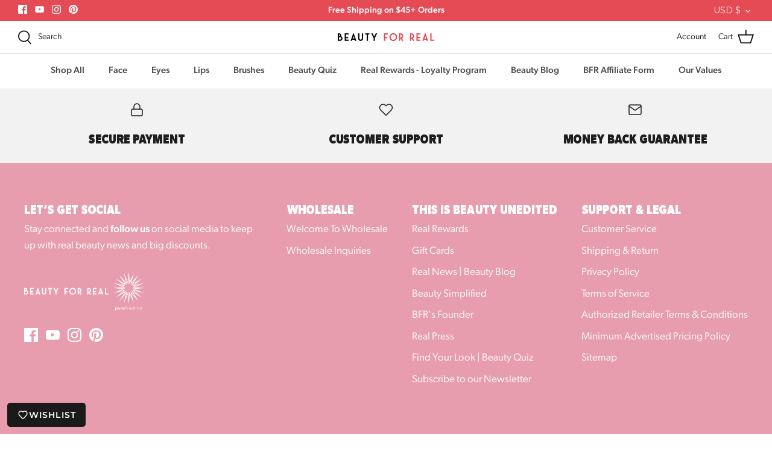

--- FILE ---
content_type: text/javascript
request_url: https://cdn.shopify.com/proxy/21b3099ade920ea3d348697c28cebda796bf5d26833ca1f180a35062f2c9d53b/tabs.tkdigital.dev/scripts/ne_smart_tabs_f07cf129d740ade83adf3a17c02cb34d.js?shop=beauty-for-real.myshopify.com&sp-cache-control=cHVibGljLCBtYXgtYWdlPTkwMA
body_size: 13065
content:
function SmartTabs(id,appUrl,shopName){let url=window.location.protocol+'//'+window.location.host+window.location.pathname;let collectionHandleMatch=url.match("collections/(.*)/products");let collectionHandle=(collectionHandleMatch!==null)?collectionHandleMatch[1].toLowerCase():null;this.load=function(data,tobiSettings){let settings=data.settings;let colors=data.colors;let layout=data.layout;let staticTabs=data.static_tabs;let chargesAccepted=data.charges_accepted;if(typeof $=='undefined'&&typeof jQuery==='function'){console.log('I have to overwrite jquery.')
$=jQuery.noConflict()}
if(settings.shop_id===33741){getNonAsync('https://tabs.tkdigital.dev/app/tabs/'+settings.shop_id+'/settings',function(data){settings=data.settings;colors=data.colors;layout=data.layout;staticTabs=data.static_tabs;chargesAccepted=data.charges_accepted})}
if((url.indexOf('product')===-1&&id!==24695)||id===14378||(url==='https://hygieparis.com/'&&id===11706))return;window.tabsId=id;window.forceAccordion=id;let inPreview=window.location.href.indexOf('smart-tabs-preview')!==-1;if(!inPreview)if(!settings.enabled)return;let descriptionBlock=document.querySelector('div[itemprop=description]');if(descriptionBlock===null||descriptionBlock===undefined)descriptionBlock=document.getElementsByClassName("product-single__description")[0];if(descriptionBlock===null||descriptionBlock===undefined)descriptionBlock=document.getElementsByClassName("product-description-wrapper")[0];if(descriptionBlock===null||descriptionBlock===undefined)descriptionBlock=document.getElementsByClassName("product__description")[0];if(descriptionBlock===null||descriptionBlock===undefined)descriptionBlock=document.getElementsByClassName("description")[0];if(descriptionBlock===null||descriptionBlock===undefined)descriptionBlock=document.getElementsByClassName("product-description")[0];if(descriptionBlock===null||descriptionBlock===undefined)descriptionBlock=document.getElementsByClassName("prodescript")[0];if(descriptionBlock===null||descriptionBlock===undefined)descriptionBlock=document.getElementsByClassName("desc_div_contain")[0];if(descriptionBlock===null||descriptionBlock===undefined)descriptionBlock=document.getElementById("smart-tabs-description");if(descriptionBlock===null||descriptionBlock===undefined)descriptionBlock=document.getElementsByClassName("smart-tabs-description")[0];if(descriptionBlock===null||descriptionBlock===undefined)descriptionBlock=document.getElementsByClassName("product__info__detailed")[0];if(descriptionBlock===null||descriptionBlock===undefined)descriptionBlock=document.getElementsByClassName("ProductMeta__Description")[0];if(descriptionBlock===null||descriptionBlock===undefined)descriptionBlock=document.getElementsByClassName("product-description-wrapper")[0];if(descriptionBlock===null||descriptionBlock===undefined)descriptionBlock=document.getElementsByClassName("product-item-caption-desc")[0];if(descriptionBlock===null||descriptionBlock===undefined)descriptionBlock=document.getElementsByClassName("product__description")[0];if(descriptionBlock===null||descriptionBlock===undefined){console.log(id);console.log('Failed to find product description for SmartTabs app.');return}
let originalDescription=$(descriptionBlock);let tags=originalDescription.find(settings.header_tab_tag);let tabs=[];let excludedTabs=[];if(tags.length===0){if(!settings.is_default_tab)tabs.push({'label':null,'content':originalDescription.html().trim()});else tabs.push({'label':settings.default_tab_title===''?'Description':settings.default_tab_title,'content':originalDescription.html().trim()})}else{originalDescription.contents().after().filter(function(){if(this.nodeType!==3)return!1;if(this.nodeValue==null)return!1;return this.nodeValue.replace(/\s/g,'').length>0}).wrap('<p></p>').end()}
let tagsCount=0;for(let i=0;i<tags.length;i++){let tag=tags[i];let nextTag=tags[i+1];let content='';if(settings.is_default_tab&&tagsCount===0){$($(tag).prevAll().get().reverse()).each(function(key,element){content+=element.outerHTML});if(content===''){if(nextTag!==undefined){$(tag).nextUntil(nextTag.tagName.toLowerCase()).each(function(key,element){content+=element.outerHTML});tabs.push({'label':tag.innerHTML.trim(),'content':content.trim()})}else{$(tag).nextAll().each(function(key,element){content+=element.outerHTML});tabs.push({'label':tag.innerHTML.trim(),'content':content.trim()})}
tagsCount++;continue}
tabs.push({'label':settings.default_tab_title===''?'Description':settings.default_tab_title,'content':content.trim()})}else if(tagsCount===0){$($(tag).prevAll().get().reverse()).each(function(key,element){content+=element.outerHTML});tabs.push({'label':null,'content':content.trim()})}
tagsCount++;if(nextTag!==undefined){content='';$(tag).nextUntil(nextTag.tagName.toLowerCase()).each(function(key,element){content+=element.outerHTML})}else{content='';$(tag).nextAll().each(function(key,element){content+=element.outerHTML})}
if(tagsCount===0)tabs.push({'label':tag.innerHTML.trim(),'content':content.trim()});else tabs.push({'label':tag.innerHTML.trim(),'content':content.trim()})}
if(settings.content_below_tabs_type!=='off'){for(let i=0;i<tabs.length;i++){let tab=tabs[i];let separatorHTag='<'+settings.content_below_tabs_heading.toLowerCase()+'>';let separatorIndex=tab.content.indexOf(separatorHTag);if(separatorIndex===-1)continue;excludedTabs.push(tab.content.substr(tab.content.indexOf(separatorHTag)));tabs[i].content=tab.content.substr(0,tab.content.indexOf(separatorHTag))}}
let product=null;for(let i=0;i<staticTabs.length;i++){let tab=staticTabs[i];if(!tab.active)continue;if(tab.type==='Tobi - SMS & Messenger marketing'){if(tobiSettings===undefined)continue;if(getCookie('tobi_smart_tabs_closed')==='true'||getCookie('mc_opted_in')===!0)continue}
if(tab.excluded_products.length>0){if(!product)product=getJSON(url+'.js');if(!product)product=window.ShopifyAnalytics.meta.product;if(!product||tab.excluded_products.includes(product.id)||tab.excluded_products.includes(product.id.toString()))continue}
if(!tab.filters_active){tabs.push({'label':tab.title,'content':tab.type!=='Custom'?null:!tab.static_content?'':tab.static_content.trim(),'type':tab.type,});continue}
if(!product)product=getJSON(url+'.js');if(!product)product=window.ShopifyAnalytics.meta.product;if(!product){tabs.push({'label':tab.title,'content':tab.type!=='Custom'?null:!tab.static_content?'':tab.static_content.trim(),'type':tab.type,});continue}
let productExists=tab.included_products.includes(product.id)||tab.included_products.includes(product.id.toString());let collectionExists=tab.included_collections.includes(collectionHandle);let typeExists=tab.included_types.includes(product.type.toLowerCase());let vendorExists=tab.included_vendors.includes(product.vendor.toLowerCase());if(!productExists&&!collectionExists&&!typeExists&&!vendorExists)continue;tabs.push({'label':tab.title,'content':tab.type!=='Custom'?null:!tab.static_content?'':tab.static_content.trim(),'type':tab.type,})}
descriptionBlock.style.display='none';buzzTabs().loadCss(colors,layout,settings);buzzTabs().build(tabs,excludedTabs,descriptionBlock,chargesAccepted,id,shopName,settings,tobiSettings);buzzTabs().generate();buzzTabs().handleEvents(settings);let maxWidth=jQuery('.smart-tabs-wrapper').outerWidth(!0)-10;let tabNavWidth=jQuery('.smart-tabs-navigation-links').outerWidth(!0);let tabNavHeight=jQuery('.smart-tabs-navigation-links').outerHeight(!0);let tabNavFirstHeight=jQuery('.smart-tabs-navigation-li:first-child').outerHeight(!0);if(id===55996){maxWidth=jQuery('.smart-tabs-wrapper').outerWidth()+1}
let forceAccordion=tabNavWidth>=maxWidth;if(id===50305){forceAccordion=tabNavWidth>=maxWidth||tabNavHeight-10>tabNavFirstHeight}
if(settings.layout_style!=='auto'){window.forceAccordion=settings.layout_style==='always_accordion';buzzTabs().switchTabsAccordion(settings);return}
window.forceAccordion=forceAccordion;buzzTabs().switchTabsAccordion(settings);$(window).resize(function(){maxWidth=jQuery('.smart-tabs-wrapper').outerWidth(!0)-10;if(id===55996){maxWidth=jQuery('.smart-tabs-wrapper').outerWidth()+1}
forceAccordion=tabNavWidth>=maxWidth;if(id===50305){forceAccordion=tabNavWidth>=maxWidth||tabNavHeight-10>tabNavFirstHeight}
if(!window.forceAccordion&&!forceAccordion)return;if(window.forceAccordion&&forceAccordion)return;window.forceAccordion=forceAccordion;buzzTabs().switchTabsAccordion(settings)});function getCookie(name){name=name+"=";let decodedCookie=decodeURIComponent(document.cookie);let ca=decodedCookie.split(';');for(let i=0;i<ca.length;i++){let c=ca[i];while(c.charAt(0)==' '){c=c.substring(1)}
if(c.indexOf(name)==0){return c.substring(name.length,c.length)}}
return""}};function get(url,callback){jQuery.get(url,callback)}
function getNonAsync(url,callback){jQuery.ajax({url:url,success:callback,async:!1})}
function getJSON(url){let response=null;jQuery.ajax({url:url,dataType:'json',async:!1,success:function(data){response=data}});return response}}
let buzzTabs=function(){let build=function(tabs,excludedTabs,descriptionBlock,chargesAccepted,id,shopName,settings,tobiSettings){let wrapperDiv=document.createElement('div');wrapperDiv.classList.add('smart-tabs-wrapper');wrapperDiv.classList.add('Rte');wrapperDiv.setAttribute('style','margin: 15px 0');let navigationWrapper=document.createElement('div');navigationWrapper.classList.add('smart-tabs-navigation-wrapper');let contentWrapper=document.createElement('div');contentWrapper.classList.add('smart-tabs-content-wrapper');let navigationLinks=document.createElement('div');navigationLinks.classList.add('smart-tabs-navigation-links');let nextTabActive=settings.open_first_accordion;for(let i=0;i<tabs.length;i++){let tab=tabs[i];if(i===0&&!tab.label){let untabbedContent=document.createElement('div');untabbedContent.classList.add('smart-tabs-untabbed-content');untabbedContent.innerHTML=tab.content;wrapperDiv.appendChild(untabbedContent);continue}
let navigationLi=document.createElement('div');if(nextTabActive)navigationLi.classList.add('smart-tabs-navigation-li-active');navigationLi.classList.add('smart-tabs-navigation-li');navigationLi.setAttribute('data-tab-link-id',i);navigationLi.innerHTML=tab.label;let plusSymbol=document.createElement('span');plusSymbol.classList.add('smart-tabs-accordion-symbol','smart-tabs-accordion-plus');plusSymbol.innerHTML='&#43;';navigationLi.append(plusSymbol);let minusSymbol=document.createElement('span');minusSymbol.classList.add('smart-tabs-accordion-symbol','smart-tabs-accordion-minus');minusSymbol.innerHTML='&#8722;';navigationLi.append(minusSymbol);navigationLinks.append(navigationLi);let contentBlock=document.createElement('div');if(nextTabActive){contentBlock.classList.add('smart-tabs-content-block-active');nextTabActive=!1}
contentBlock.classList.add('smart-tabs-content-block');contentBlock.setAttribute('id','smart-tabs-content-'+i);contentBlock.innerHTML=tab.content;if(tab.type!==undefined){if(tab.type==='Custom')contentBlock.innerHTML=tab.content;else if(tab.type==='Judge.me reviews')contentBlock.innerHTML='<div class="static-tab-content" id="smart-tabs-judge-me-reviews"></div>';else if(tab.type==='Shopify reviews')contentBlock.innerHTML='<div class="static-tab-content" id="smart-tabs-shopify-reviews"></div>';else if(tab.type==='YotPo reviews')contentBlock.innerHTML='<div class="static-tab-content" id="smart-tabs-yotpo-reviews"></div>';else if(tab.type==='Loox')contentBlock.innerHTML='<div class="static-tab-content" id="smart-tabs-loox-reviews"></div>';else if(tab.type==='Stamped')contentBlock.innerHTML='<div class="static-tab-content" id="smart-tabs-stamped-reviews"></div>';else if(tab.type==='Ali')contentBlock.innerHTML='<div class="static-tab-content" id="smart-tabs-ali-reviews"></div>';else if(tab.type==='Tobi - SMS & Messenger marketing'&&tobiSettings!==undefined)contentBlock.innerHTML='<div class="static-tab-content" id="smart-tabs-tobi-block"></div>'}
contentWrapper.append(contentBlock)}
let excludedHTML='';for(let i=0;i<excludedTabs.length;i++){let tab=excludedTabs[i];excludedHTML+=tab}
navigationWrapper.append(navigationLinks);wrapperDiv.append(navigationWrapper);wrapperDiv.append(contentWrapper);if(!chargesAccepted&&id!==7474&&id!==7721&&id!==2){let branding=document.createElement('div');branding.classList.add('smart-tabs-branding');let brandingLink=document.createElement('a');brandingLink.setAttribute('href','https://apps.shopify.com/smart-tabs?utm_source='+shopName+'&utm_medium=smart_tabs_shop')
brandingLink.setAttribute('target','_blank');brandingLink.innerHTML='Smart tabs';branding.append(brandingLink);wrapperDiv.append(branding)}
if(excludedHTML!==''){let excludedContent=document.createElement('div');excludedContent.classList.add('smart-tabs-excluded-content');excludedContent.innerHTML=excludedHTML;wrapperDiv.append(excludedContent)}
if(settings.has_static_content){let staticContent=document.createElement('div');staticContent.classList.add('smart-tabs-static-content');staticContent.style.padding='15px 0';staticContent.innerHTML=settings.static_content;wrapperDiv.appendChild(staticContent)}
descriptionBlock.parentNode.insertBefore(wrapperDiv,descriptionBlock.nextSibling)};let loadCss=function(colors,layout,settings){let customCss='';if(layout.content_border_width<=1&&layout.border_width<=1)
customCss+='.smart-tabs-content-wrapper{margin-top: -1px;}';customCss+='.smart-tabs-navigation-li{display: inline-block;cursor:pointer;padding: 13px 15px;position:relative;}';customCss+='.smart-tabs-navigation-li.smart-tabs-navigation-accordion{display: block;cursor:pointer;padding: 13px 15px;position:relative;}';customCss+='.smart-tabs-navigation-li{background-color: '+colors.inactive_background_color+';color: '+colors.inactive_text_color+'!important;}';customCss+='.smart-tabs-navigation-li{border: '+layout.border_width+'px solid '+colors.border_color+'; border-radius: '+layout.border_radius+'px;}';customCss+='.smart-tabs-navigation-li{font-size: '+layout.font_size+';line-height: '+layout.heading_height+'}';customCss+='.smart-tabs-navigation-li{margin: '+layout.tab_margin_top+'px '+layout.tab_margin_right+'px '+layout.tab_margin_bottom+'px '+layout.tab_margin_left+'px;}';if(!(layout.border_width>1||layout.border_radius>1||layout.content_border_width!=1||layout.content_border_radius>1||layout.tab_margin_bottom>0))
customCss+='.smart-tabs-navigation-li:not(:last-of-type) {border-bottom: none;}';if(layout.title_font_style==='italic')customCss+='.smart-tabs-navigation-li{font-style: italic;}';if(layout.title_font_style==='bold')customCss+='.smart-tabs-navigation-li{font-weight: bold;}';customCss+='.smart-tabs-navigation-li:not(.smart-tabs-navigation-li-active):hover {background-color: '+layout.tab_hover_color+';}';customCss+='.smart-tabs-navigation-li-active{background-color: '+colors.title_background_color+';color: '+colors.title_text_color+'!important;}';customCss+='.smart-tabs-navigation-li-active{border: '+layout.border_width+'px solid '+colors.content_border_color+'; border-radius: '+layout.border_radius+'px;}';if(!(layout.border_width>1||layout.border_radius>1||layout.content_border_width!=1||layout.content_border_radius>1||layout.tab_margin_bottom>0))
customCss+='.smart-tabs-navigation-li-active{border-bottom: '+layout.border_width+'px solid '+colors.content_background_color+' !important;margin: '+layout.tab_margin_top+'px '+layout.tab_margin_right+'px 0 '+layout.tab_margin_left+'px !important;}';customCss+='.smart-tabs-content-block {background-color: '+colors.content_background_color+'; color: '+colors.content_text_color+'; padding: '+layout.content_padding+'px; }';customCss+='.smart-tabs-content-block p {background-color: '+colors.content_background_color+'; color: '+colors.content_text_color+' !important;}';customCss+='.smart-tabs-content-block {border: '+layout.content_border_width+'px solid '+colors.content_border_color+'; border-radius: '+layout.content_border_radius+'px;}';customCss+='.smart-tabs-content-block-clone {display: block !important;}';customCss+='.smart-tabs-accordion-symbol {position: absolute;font-size:25px;right: 12px;margin: auto;line-height: 16px;}';if(settings.custom_css_active)customCss+=settings.custom_css;if(settings.content_below_tabs_type==='on')
customCss+='.smart-tabs-excluded-content '+settings.content_below_tabs_heading.toLowerCase()+' {display:none;}';$('head').append('<style type="text/css">.smart-tabs-wrapper{clear:both;}.smart-tabs-navigation-wrapper{text-align: left;}.smart-tabs-navigation-links {display: inline-block;}.smart-tabs-content-block-active{display:block !important;}.smart-tabs-content-block{display:none;}.smart-tabs-untabbed-content,.smart-tabs-excluded-content{padding: 15px 0;}#ruler{visibility:hidden;white-space:nowrap}.smart-tabs-branding {text-align: right;font-size: 11px;margin-top: 5px;}.smart-tabs-branding a {border-bottom: 0 !important;text-decoration: none!important;}'+customCss+'</style>')};let generate=function(){let shopifySource=document.getElementById("shopify-product-reviews");let shopifyTarget=document.getElementById("smart-tabs-shopify-reviews");if(shopifySource&&shopifyTarget)shopifyTarget.appendChild(shopifySource);let judgeMeSource=document.getElementById("judgeme_product_reviews");let judgeMeTarget=document.getElementById("smart-tabs-judge-me-reviews");if(judgeMeSource&&judgeMeTarget)judgeMeTarget.appendChild(judgeMeSource);let yotPoSource=document.getElementsByClassName("yotpo-main-widget");let yotPoTarget=document.getElementById("smart-tabs-yotpo-reviews");if(yotPoSource.length>0&&yotPoTarget)yotPoTarget.appendChild(yotPoSource[0]);let looxSource=document.getElementById("looxReviews");let looxTarget=document.getElementById("smart-tabs-loox-reviews");if(looxSource&&looxTarget)looxTarget.appendChild(looxSource);let stampedSource=document.getElementById("stamped-main-widget");let stampedTarget=document.getElementById("smart-tabs-stamped-reviews");if(stampedSource&&stampedTarget)stampedTarget.appendChild(stampedSource);let aliSource=document.getElementById("shopify-ali-review");let aliTarget=document.getElementById("smart-tabs-ali-reviews");if(aliSource&&aliTarget)aliTarget.appendChild(aliSource);let kiwiSource=document.getElementById("KiwiSizingChart");let kiwiTarget=document.getElementById("kiwi-sizing-guide");if(kiwiSource&&kiwiTarget)kiwiTarget.appendChild(kiwiSource)};let handleEvents=function(settings){jQuery(".smart-tabs-navigation-li").click(function(){let clickedLink=jQuery(this);let linkId=clickedLink.data().tabLinkId;let tabsContent=jQuery('.smart-tabs-content-wrapper');let activeLi=jQuery('.smart-tabs-navigation-li.smart-tabs-navigation-li-active');if(activeLi.length>0&&!settings.allow_multiple_open_accordion){let activeLinkId=jQuery(activeLi[0]).data().tabLinkId;tabsContent.append(jQuery('#smart-tabs-content-'+activeLinkId).removeClass('smart-tabs-content-block-clone'))}
if(!window.forceAccordion){jQuery('.smart-tabs-navigation-li').removeClass('smart-tabs-navigation-li-active');clickedLink.addClass('smart-tabs-navigation-li-active');jQuery('.smart-tabs-content-block-clone').remove();jQuery('.smart-tabs-content-block').removeClass('smart-tabs-content-block-active');jQuery('#smart-tabs-content-'+linkId).addClass('smart-tabs-content-block-active');return}
if(clickedLink.hasClass('smart-tabs-navigation-li-active')){clickedLink.removeClass('smart-tabs-navigation-li-active');clickedLink.find('.smart-tabs-accordion-plus').css('display','inline');clickedLink.find('.smart-tabs-accordion-minus').css('display','none');if(!settings.allow_multiple_open_accordion)jQuery('.smart-tabs-content-block-clone').remove();else{tabsContent.append(clickedLink.next('.smart-tabs-content-block-clone').removeClass('smart-tabs-content-block-clone'))}}else{clickedLink.addClass('smart-tabs-navigation-li-active');if(!settings.allow_multiple_open_accordion){jQuery('.smart-tabs-accordion-minus').css('display','none');jQuery('.smart-tabs-navigation-li').removeClass('smart-tabs-navigation-li-active');jQuery('.smart-tabs-content-block-clone').remove();jQuery('.smart-tabs-content-block').removeClass('smart-tabs-content-block-active');jQuery('.smart-tabs-accordion-plus').css('display','inline');clickedLink.addClass('smart-tabs-navigation-li-active')}
jQuery('#smart-tabs-content-'+linkId).addClass('smart-tabs-content-block-clone').insertAfter(clickedLink);clickedLink.find('.smart-tabs-accordion-minus').css('display','inline');clickedLink.find('.smart-tabs-accordion-plus').css('display','none')}})};let switchTabsAccordion=function(settings){let navigationLink=jQuery(".smart-tabs-navigation-li");let activeLink=jQuery('.smart-tabs-navigation-li-active').first();navigationLink.removeClass('smart-tabs-navigation-li-active');if(activeLink.length===0){activeLink=navigationLink.first();if(window.forceAccordion&&(!settings.allow_multiple_open_accordion||!settings.open_first_accordion)){$('.smart-tabs-navigation-links').css('display','block');navigationLink.addClass('smart-tabs-navigation-accordion');jQuery('.smart-tabs-content-block-clone').remove();navigationLink.find('.smart-tabs-accordion-plus').css('display','inline');navigationLink.find('.smart-tabs-accordion-minus').css('display','none');jQuery('.smart-tabs-content-block').removeClass('smart-tabs-content-block-active');return}}
if(activeLink.length===0)return;activeLink.addClass('smart-tabs-navigation-li-active');let activeLinkId=activeLink.first().data().tabLinkId;if(window.forceAccordion){$('.smart-tabs-navigation-links').css('display','block');navigationLink.addClass('smart-tabs-navigation-accordion');jQuery('.smart-tabs-content-block-clone').remove();navigationLink.find('.smart-tabs-accordion-plus').css('display','inline');navigationLink.find('.smart-tabs-accordion-minus').css('display','none');jQuery('#smart-tabs-content-'+activeLinkId).clone().addClass('smart-tabs-content-block-clone').insertAfter(activeLink);jQuery('.smart-tabs-content-block').removeClass('smart-tabs-content-block-active');activeLink.find('.smart-tabs-accordion-minus').css('display','inline');activeLink.find('.smart-tabs-accordion-plus').css('display','none');return}
navigationLink.find('.smart-tabs-accordion-plus').css('display','none');navigationLink.find('.smart-tabs-accordion-minus').css('display','none');navigationLink.removeClass('smart-tabs-navigation-accordion');jQuery('.smart-tabs-content-block-clone').remove();jQuery('.smart-tabs-content-block').removeClass('smart-tabs-content-block-active');jQuery('#smart-tabs-content-'+activeLinkId).addClass('smart-tabs-content-block-active')};return{build:build,generate:generate,loadCss:loadCss,handleEvents:handleEvents,switchTabsAccordion:switchTabsAccordion,}};if(!window.hasOwnProperty('buzzTabs'))window.buzzTabs=buzzTabs;tabsLoader=function(){(function(){(new SmartTabs(55989,'https://tabs.tkdigital.dev','beauty-for-real.myshopify.com')).load({"settings":{"id":55989,"shop_id":55989,"enabled":!0,"is_default_tab":!0,"default_tab_title":"Description","header_tab_tag":"H5","content_below_tabs_type":"off","content_below_tabs_heading":"H6","is_accordion_view":1,"layout_style":"auto","open_first_accordion":!0,"allow_multiple_open_accordion":!0,"deep_links":!1,"has_static_content":!1,"static_content":null,"custom_css_active":!1,"custom_css":null,"created_at":"2021-07-13 18:51:09","updated_at":"2022-03-03 13:49:58"},"static_tabs":[{"id":132523,"shop_id":55989,"title":"Product Info","label":"Golden-Hour","type":"Custom","static_content":"<p><strong>Net Weight: <\/strong>0.7 g \/ 5.6 g&nbsp;<br \/><br \/><strong>Our Guarantee<\/strong>: We take care of your satisfaction. We are working hard to provide you high quality, cruelty-free products that are long wear and easy to apply. We believe that beauty should keep up with your lifestyle, animals should be loved and makeup should not take 2 hours! @beautyforreal&nbsp;<\/p>\n<p>In the unlikely event you would not be satisfied by our products,&nbsp;do not hesitate to reach us.<br \/><br \/><strong>Beauty For Real is 100% Cruelty-Free &amp; Paraben Free.<\/strong><\/p>","collections":null,"filters_active":!0,"included_collections":[],"included_types":[],"included_vendors":[],"included_products":[6589758996595],"excluded_products":[],"active":!0,"order_number":0,"created_at":"2021-07-13 18:51:09","updated_at":"2022-02-25 18:17:08"},{"id":132528,"shop_id":55989,"title":"Product Info","label":"MVP","type":"Custom","static_content":"<p><strong>Net Weight:&nbsp;<\/strong>45 ml g \/ 1.5 fl oz - 1.5g \/ 0.05 oz<br \/><br \/><strong>Our Guarantee<\/strong>: We take care of your satisfaction. We are working hard to provide you high quality, cruelty-free products that are long wear and easy to apply. We believe that beauty should keep up with your lifestyle, animals should be loved and makeup should not take 2 hours! @beautyforreal&nbsp;<\/p>\n<p>In the unlikely event you would not be satisfied by our products,&nbsp;do not hesitate to reach us.<br \/><br \/><strong>Beauty For Real is 100% Cruelty-Free &amp; Paraben Free.<\/strong><\/p>","collections":"[]","filters_active":!0,"included_collections":[],"included_types":[],"included_vendors":[],"included_products":[10923438414],"excluded_products":[6589758996595],"active":!0,"order_number":1,"created_at":"2021-07-13 19:17:00","updated_at":"2022-02-28 16:13:01"},{"id":132530,"shop_id":55989,"title":"Product Info","label":"Hi-Def","type":"Custom","static_content":"<p><strong>Net Weight:<\/strong>&nbsp;9 g \/ 0.31 fl oz<br \/><br \/><strong>Directions:&nbsp;<\/strong>Curling your eyelashes will give them instant length and help mascara go on more easily. When applying your mascara, wiggle the brush at the base of the lashes to ensure everything gets coated as you move your way up. This is really important, because getting a strong base will ensure that no lash is left behind, and helps the lashes appear much thicker. Angle your mascara wand and lightly go over the tips of your lashes at the top, to help separate them even more and make sure there are no clumps in sight.<\/p>\n<p>Mascara can often end up on our eyelids, at one point or another it's inevitable that it might smudge a bit when being applied. One of the easiest way to remove mascara from skin is with a dry q-tip. Rub the q-tip over the mascara and it will pick it right up, which also works well when you get mascara on your eyelids close to your lash line.<br \/><br \/><strong>Our Guarantee<\/strong>: We take care of your satisfaction. We are working hard to provide you high quality, cruelty-free products that are long wear and easy to apply. We believe that beauty should keep up with your lifestyle, animals should be loved and makeup should not take 2 hours! @beautyforreal&nbsp;<\/p>\n<p>In the unlikely event you would not be satisfied by our products, do not hesitate to reach us.<br \/><strong><br \/>Beauty For Real is 100% Cruelty-Free &amp; Paraben Free.<\/strong><\/p>","collections":"[]","filters_active":!0,"included_collections":[],"included_types":[],"included_vendors":[],"included_products":[3752954051],"excluded_products":[],"active":!0,"order_number":2,"created_at":"2021-07-13 19:35:16","updated_at":"2022-02-28 16:13:01"},{"id":132531,"shop_id":55989,"title":"Product Info","label":"Blush + Glo","type":"Custom","static_content":"<p><strong>Net Weight:<\/strong>&nbsp;9 g \/ 0.32 oz<br \/><br \/><strong>Directions:&nbsp;<\/strong>You can apply your cream blush to the apples of your cheeks in a sweeping upward motion with a blush brush. If you don't have a brush, use your fingers. To learn where the apples of your cheeks are, give a slight smile and apply the cream blush right where your cheek looks the most round in the center. Blending upward along the cheekbone adds more depth. After you've applied your cream blush, you can go in and add highlighter or bronzer, or both. Add highlighter to cheekbones, below eye brows, in the corner of the eye and on the Cupid's bow, imagine the sun shine down and where it would hit your face - that gives a guide of where to apply.<\/p>\n<p>If you're adding bronzer to the face, go ahead and sweep it over the forehead, down under the cheek bones in the natural hollows of your face. An easy way to find the hollow parts is to suck them in and purse your lips like a fish. When you apply bronzer in this area, it helps to give you an instant contour. You can even bring it as far as the jawline to create warmth all over the face that looks natural.<br \/><br \/><strong>Our Guarantee<\/strong>: We take care of your satisfaction. We are working hard to provide you high quality, cruelty-free products that are long wear and easy to apply. We believe that beauty should keep up with your lifestyle, animals should be loved and makeup should not take 2 hours! @beautyforreal&nbsp;<\/p>\n<p>In the unlikely event you would not be satisfied by our products,&nbsp;do not hesitate to reach us.<br \/><br \/><strong>Beauty For Real is 100% Cruelty-Free &amp; Paraben Free.<\/strong><\/p>","collections":"[]","filters_active":!0,"included_collections":[],"included_types":[],"included_vendors":[],"included_products":[4141434051],"excluded_products":[],"active":!0,"order_number":3,"created_at":"2021-07-13 19:48:29","updated_at":"2022-02-28 16:13:01"},{"id":132532,"shop_id":55989,"title":"Product Info","label":"I-Line","type":"Custom","static_content":"<p><strong>Net Weight:<\/strong>&nbsp;0.28 g \/ 0.01 oz<br \/><br \/><strong>Directions:&nbsp;<\/strong>Intense colour impact? Check. Easy and smooth application? Check. Guaranteed to create a fierce cat eye? Check. Ah, gel eyeliner &ndash; you really are the mega-babe in our makeup kit. If you&rsquo;re yet to discover the versatility and amazingness of our ultimate bff, then these steps will help you apply gel eyeliner like a pro.<br \/><br \/>For a classic winged look, start drawing your line from the middle of the lash line towards the outer eye, finishing with a light flick. Next, draw a line from the inner eye towards the middle, completing the line. If you have hooded eyes, try pulling the lid gently at the edges for help drawing the perfect line.<br \/><br \/>If you want added drama, a great thing about gel eyeliner is that it&rsquo;s buildable. So once you&rsquo;ve applied it once, you can go back and add more layers. If you want to go for a smokey eye, smudge, smudge, smudge!<br \/><br \/><strong>Our Guarantee<\/strong>: We take care of your satisfaction. We are working hard to provide you high quality, cruelty-free products that are long wear and easy to apply. We believe that beauty should keep up with your lifestyle, animals should be loved and makeup should not take 2 hours! @beautyforreal&nbsp;<\/p>\n<p>In the unlikely event you would not be satisfied by our products, do not hesitate to reach us.<br \/><br \/><strong>Beauty For Real is 100% Cruelty-Free &amp; Paraben Free.<\/strong><\/p>","collections":"[]","filters_active":!0,"included_collections":[],"included_types":[],"included_vendors":[],"included_products":[7078265475,"6618826211443","9498536270"],"excluded_products":[],"active":!0,"order_number":4,"created_at":"2021-07-13 19:54:31","updated_at":"2022-02-28 16:13:01"},{"id":132536,"shop_id":55989,"title":"Product Info","label":"Bronze","type":"Custom","static_content":"<p><strong>Net Weight:<\/strong>&nbsp;9 g \/ 0.32 oz<br \/><br \/><strong>Directions:&nbsp;<\/strong>Add highlighter to cheekbones, below eye brows, in the corner of the eye and on the Cupid's bow, imagine the sun shining down and where it would hit your face - that gives a guide of where to apply. To add bronzer to the face, go ahead and sweep it over the forehead, down under the cheek bones in the natural hollows of your face. An easy way to find the hollow parts is to suck them in and purse your lips like a fish. When you apply bronzer in this area, it helps to give you an instant contour. You can even bring it as far as the jawline to create warmth all over the face that looks natural.<br \/><br \/><strong>Our Guarantee<\/strong>: We take care of your satisfaction. We are working hard to provide you high quality, cruelty-free products that are long wear and easy to apply. We believe that beauty should keep up with your lifestyle, animals should be loved and makeup should not take 2 hours! @beautyforreal&nbsp;<\/p>\n<p>In the unlikely event you would not be satisfied by our products, do not hesitate to reach us.<br \/><br \/><strong>Beauty For Real is 100% Cruelty-Free &amp; Paraben Free.<\/strong><\/p>","collections":"[]","filters_active":!0,"included_collections":[],"included_types":[],"included_vendors":[],"included_products":[10869833102],"excluded_products":[],"active":!0,"order_number":5,"created_at":"2021-07-13 19:57:47","updated_at":"2022-02-28 16:13:01"},{"id":132540,"shop_id":55989,"title":"Product Info","label":"Finish Line","type":"Custom","static_content":"<p><strong>Net Weight:<\/strong>&nbsp;1.5 g \/ 0.05 oz<br \/><br \/><strong>Directions:&nbsp;<\/strong>Always apply liquid eyeliner looking straight in to a mirror, apply from the outer corner of the eye up to the point you would like the cat eye to stop. This will guide you to the perfect angle for your face. Alternately, you can mark a dot at that endpoint. Then start from the inner corner of the eye and work your way to that end dot or point. You can do small strokes or one long application.<br \/><br \/>Keep looking down for a few moments so the liner can dry. Don't worry if you make a mistake or if it's not straight. You can use a small Q-tip with makeup remover or moisturizer to clean any mistakes.<br \/><br \/><strong>Our Guarantee<\/strong>: We take care of your satisfaction. We are working hard to provide you high quality, cruelty-free products that are long wear and easy to apply. We believe that beauty should keep up with your lifestyle, animals should be loved and makeup should not take 2 hours! @beautyforreal&nbsp;<\/p>\n<p>In the unlikely event you would not be satisfied by our products,&nbsp;do not hesitate to reach us.<br \/><br \/><strong>Beauty For Real is 100% Cruelty-Free &amp; Paraben Free.<\/strong><\/p>","collections":"[]","filters_active":!0,"included_collections":[],"included_types":[],"included_vendors":[],"included_products":[8808084483],"excluded_products":[],"active":!0,"order_number":6,"created_at":"2021-07-13 21:06:34","updated_at":"2022-02-28 16:13:02"},{"id":132543,"shop_id":55989,"title":"Product Info","label":"Lip Scrub","type":"Custom","static_content":"<p><strong>Net Weight:<\/strong>&nbsp;4.5 ml \/ 0.15 fl oz<br \/><br \/><strong>Directions:<\/strong>&nbsp;Prepping lips is key! You don&rsquo;t want to be walking around with dry, chapped lips so first exfoliate with a gentle lip scrub like Lip Revival Lip Scrub. The secret&rsquo;s in the exfoliation. By gently clearing away dead skin cells, you&rsquo;re left with smooth, supple, gorgeous lips. Use your fingertip to transfer a small amount of scrub onto your lips. Spread the scrub around, making sure you cover everything. Then, simply use your finger to exfoliate away any dry or dead skin.<br \/><br \/>Done scrubbing? Now&rsquo;s the fun part. Lick away any remaining scrub! Or if you prefer, use a soft cloth or a little water to wash off anything left over. Pat your lips dry with a towel, then follow up with your favorite lip balm. Voila! Lips are smooth, shiny, and soft.<br \/><br \/><strong>Our Guarantee<\/strong>: We take care of your satisfaction. We are working hard to provide you high quality, cruelty-free products that are long wear and easy to apply. We believe that beauty should keep up with your lifestyle, animals should be loved and makeup should not take 2 hours! @beautyforreal&nbsp;<\/p>\n<p>In the unlikely event you would not be satisfied by our products, do not hesitate to reach us.<br \/><br \/><strong>Beauty For Real is 100% Cruelty-Free &amp; Paraben Free.<\/strong><\/p>","collections":"[]","filters_active":!0,"included_collections":[],"included_types":[],"included_vendors":[],"included_products":[4302797827],"excluded_products":[],"active":!0,"order_number":7,"created_at":"2021-07-13 21:20:30","updated_at":"2022-02-28 16:13:02"},{"id":132544,"shop_id":55989,"title":"Product Info","label":"D-Fine","type":"Custom","static_content":"<p><strong>Net Weight:<\/strong>&nbsp;0.35 g \/ 0.012 oz<br \/><br \/><strong>Directions:<\/strong>&nbsp;Prepping lips is key! You don&rsquo;t want to be walking around with dry, chapped lips so first exfoliate with a gentle lip scrub like Lip Revival Lip Scrub. Next, part your lips slightly, and trace your natural lip line with D-Fine Lip Liner by using light, short strokes for a clean line. If you want a natural look, blend the liner into your lips and follow up with gloss. For a richer, deeper look and to extend wear, fill in your lips with liner before applying lipstick.&nbsp;<br \/><br \/><strong>Our Guarantee<\/strong>: We take care of your satisfaction. We are working hard to provide you high quality, cruelty-free products that are long wear and easy to apply. We believe that beauty should keep up with your lifestyle, animals should be loved and makeup should not take 2 hours! @beautyforreal&nbsp;<\/p>\n<p>In the unlikely event you would not be satisfied by our products, do not hesitate to reach us.<br \/><br \/><strong>Beauty For Real is 100% Cruelty-Free &amp; Paraben Free.<\/strong><\/p>","collections":"[]","filters_active":!0,"included_collections":[],"included_types":[],"included_vendors":[],"included_products":[1774986887283],"excluded_products":[],"active":!0,"order_number":8,"created_at":"2021-07-13 21:24:34","updated_at":"2022-02-28 16:13:02"},{"id":132548,"shop_id":55989,"title":"Product Info","label":"Lip Balm","type":"Custom","static_content":"<p><strong>Net Weight:<\/strong>&nbsp;2.8 g \/ 0.09 oz<br \/><br \/><strong>Directions:&nbsp;<\/strong>Prepping lips is key! You don&rsquo;t want to be walking around with dry, chapped lips so first exfoliate with a gentle lip scrub like Lip Revival Lip Scrub. The secret&rsquo;s in the exfoliation. By gently clearing away dead skin cells, you&rsquo;re left with smooth, supple, gorgeous lips. Pat your lips dry with a towel, then follow up with your favorite Lip Revival Tinted Lip Balm. To apply lip balm, place the tip of the container against your bottom lip and apply a thin, even layer of the balm, then repeat for your top lip. If you like you can transfer the lip balm to your finger first, then spread it across your lips. Rub your lips together to help spread out the lip balm evenly. <br \/><br \/><strong>Our Guarantee<\/strong>: We take care of your satisfaction. We are working hard to provide you high quality, cruelty-free products that are long wear and easy to apply. We believe that beauty should keep up with your lifestyle, animals should be loved and makeup should not take 2 hours! @beautyforreal&nbsp;<\/p>\n<p>In the unlikely event you would not be satisfied by our products, do not hesitate to reach us.<br \/><br \/><strong>Beauty For Real is 100% Cruelty-Free &amp; Paraben Free.<\/strong><\/p>","collections":"[]","filters_active":!0,"included_collections":[],"included_types":[],"included_vendors":[],"included_products":[312806899736],"excluded_products":[],"active":!0,"order_number":9,"created_at":"2021-07-13 21:28:14","updated_at":"2022-02-28 16:13:02"},{"id":132549,"shop_id":55989,"title":"Product Info","label":"Lip gloss","type":"Custom","static_content":"<p><strong>Net Weight:<\/strong>&nbsp;4.5 ml \/ 0.15 fl oz<br \/><br \/><strong>Directions:<\/strong>&nbsp;Prepping lips is key! You don&rsquo;t want to be walking around with dry, chapped lips so first exfoliate with a gentle lip scrub like Lip Revival Lip Scrub. Next, to define your natural lip line and to prevent your lip gloss from getting messy, use a good lip liner to define, reshape and perfect the contours of the lips. This way you will achieve a more defined, precise and polished look. Use a liner that has a smooth texture for easier application like D-Fine Lip Liner available in 3 universal shades. Lastly, add product onto a lip brush or the applicator and apply it evenly all over your lips. Layer shades to create custom colors.<br \/><br \/><strong>Our Guarantee<\/strong>: We take care of your satisfaction. We are working hard to provide you high quality, cruelty-free products that are long wear and easy to apply. We believe that beauty should keep up with your lifestyle, animals should be loved and makeup should not take 2 hours! @beautyforreal&nbsp;<\/p>\n<p>In the unlikely event you would not be satisfied by our products, do not hesitate to reach us.<br \/><br \/><strong>Beauty For Real is 100% Cruelty-Free &amp; Paraben Free.<\/strong><\/p>","collections":"[]","filters_active":!0,"included_collections":[],"included_types":[],"included_vendors":[],"included_products":[6945962627],"excluded_products":[],"active":!0,"order_number":10,"created_at":"2021-07-13 21:35:18","updated_at":"2022-02-28 16:13:02"},{"id":151933,"shop_id":55989,"title":"Product Info","label":null,"type":"Custom","static_content":"<p><strong>Net Weight:<\/strong> 4.5 ml \/ 0.15 fl oz<br \/><br \/><strong>Our Guarantee<\/strong>: We take care of your satisfaction. We are working hard to provide you high quality, cruelty-free products that are long wear and easy to apply. We believe that beauty should keep up with your lifestyle, animals should be loved and makeup should not take 2 hours! @beautyforreal&nbsp;<\/p>\n<p>In the unlikely event you would not be satisfied by our products, do not hesitate to reach us.<br \/><br \/><strong>Beauty For Real is 100% Cruelty-Free &amp; Paraben Free.<\/strong><\/p>","collections":"[]","filters_active":!0,"included_collections":[],"included_types":[],"included_vendors":[],"included_products":["6778583416947","6780591014003"],"excluded_products":[],"active":!0,"order_number":11,"created_at":"2022-02-28 16:09:00","updated_at":"2022-03-03 13:51:45"},{"id":132553,"shop_id":55989,"title":"Product Info","label":"Lip Cream","type":"Custom","static_content":"<p><strong>Net Weight:<\/strong>&nbsp;4.5 ml \/ 0.15 fl oz<br \/><br \/><strong>Directions:<\/strong>&nbsp;Prepping lips is key! You don&rsquo;t want to be walking around with dry, chapped lips so first exfoliate with a gentle lip scrub like Lip Revival Lip Scrub. Next, to define your natural lip line and to prevent your lip gloss from getting messy, use a good lip liner to define, reshape and perfect the contours of the lips. This way you will achieve a more defined, precise and polished look. Use a liner that has a smooth texture for easier application like D-Fine Lip Liner available in 3 universal shades. Lastly, add product onto a lip brush or the applicator and apply it evenly all over your lips. Layer shades to create custom colors.<br \/><br \/><strong>Our Guarantee<\/strong>: We take care of your satisfaction. We are working hard to provide you high quality, cruelty-free products that are long wear and easy to apply. We believe that beauty should keep up with your lifestyle, animals should be loved and makeup should not take 2 hours! @beautyforreal&nbsp;<\/p>\n<p>In the unlikely event you would not be satisfied by our products, do not hesitate to reach us.<br \/><br \/><strong>Beauty For Real is 100% Cruelty-Free &amp; Paraben Free.<\/strong><\/p>","collections":"[]","filters_active":!0,"included_collections":[],"included_types":[],"included_vendors":[],"included_products":[6945963651],"excluded_products":[],"active":!0,"order_number":12,"created_at":"2021-07-13 21:41:00","updated_at":"2022-02-25 18:40:26"},{"id":132555,"shop_id":55989,"title":"Product Info","label":"Shadow STX","type":"Custom","static_content":"<p><strong>Net Weight:<\/strong>&nbsp;1.4 g \/ 0.049 oz<br \/><br \/><strong>Our Guarantee<\/strong>: We take care of your satisfaction. We are working hard to provide you high quality, cruelty-free products that are long wear and easy to apply. We believe that beauty should keep up with your lifestyle, animals should be loved and makeup should not take 2 hours! @beautyforreal&nbsp;<\/p>\n<p>In the unlikely event you would not be satisfied by our products, do not hesitate to reach us.<br \/><br \/><strong>Beauty For Real is 100% Cruelty-Free &amp; Paraben Free.<\/strong><\/p>","collections":"[]","filters_active":!0,"included_collections":[],"included_types":[],"included_vendors":[],"included_products":[8190634755],"excluded_products":[],"active":!0,"order_number":13,"created_at":"2021-07-13 21:45:27","updated_at":"2022-02-28 16:13:02"},{"id":132556,"shop_id":55989,"title":"Product Info","label":"Vital Serum","type":"Custom","static_content":"<p><strong>Net Weight:<\/strong>&nbsp;30&nbsp;ml \/ 1 fl oz<br \/><br \/><strong>Directions + Benefits :<\/strong>&nbsp;This veggie loaded formula is a super refreshing, hydrating treat for the skin- a bit like eating your favorite salad. Apply a pea sized pump morning or evening after cleansing. Follow with an oil or cream. Recommended for Dry, Oily, Sensitive, Combination, Normal, Acne Prone, and Mature skin types.<br \/><br \/>This anti-aging formula is nutrient loaded. Beta-carotene-rich carrot oil repairs and brightens environmentally damaged skin. Soothing organic aloe calms redness and sensitivity,avocado oil intensively hydrates. Rejuvenating niacinamide (B3) aids in the reduction of congestion. Vegan DMAE diminishes the appearance of fine lines and wrinkles.<br \/><br \/>Lightweight and comfortable, this soothing serum is the perfect nutrient rich antioxidant solution for your daily skincare regimen<br \/><br \/><strong>Our Guarantee<\/strong>: We take care of your satisfaction. We are working hard to provide you high quality, cruelty-free products that are long wear and easy to apply. We believe that beauty should keep up with your lifestyle, animals should be loved and makeup should not take 2 hours! @beautyforreal&nbsp;<\/p>\n<p>In the unlikely event you would not be satisfied by our products, do not hesitate to reach us.<br \/><br \/><strong>Beauty For Real is 100% Cruelty-Free &amp; Paraben Free.<\/strong><\/p>","collections":"[]","filters_active":!0,"included_collections":[],"included_types":[],"included_vendors":[],"included_products":[4614241714291],"excluded_products":[],"active":!0,"order_number":14,"created_at":"2021-07-13 21:55:46","updated_at":"2022-02-28 16:13:02"},{"id":132557,"shop_id":55989,"title":"Product Info","label":"Organic","type":"Custom","static_content":"<p><strong>Net Weight:<\/strong>&nbsp;30&nbsp;ml \/ 1 fl oz<br \/><br \/><strong>Directions &amp; Benefits :<\/strong>&nbsp;Multi-purpose product, can be used on face and body for effective hydration&nbsp;and in damp or dry hair adding tons of shine and moisture to dry ends. Quickly absorbed, it&rsquo;s perfect to use under makeup to hydrate and&nbsp;prime skin or at night before bed. Due to it&rsquo;s lightweight consistently it is an effective hydration to even&nbsp;acneic skin. The base of this formula is organic Marula oil, a non-oily, lightweight&nbsp;oil with high levels of anti-oxidants and fatty and amino acids making it&nbsp;efficient in fighting signs of aging. Other organic ingredients include: Plum Kernel Oil- rich in triglycerides and multiple fatty acids as well as vitamins A, C and E for&nbsp;nourishing and skin protecting benefits. Desert Date Oil- Along with being a super hydrator, Desert Date Oil has anti-microbial and anti-fungal properties, helping heal scars and alleviate acne, sunburn and rashes.&nbsp;Essential Oils of Orange, Grapefruit, Clementine, Tangerine not only provide massive quantities of vitamin C, the aromatherapy&nbsp;provides uplifting, calming, stress relieving benefits and along with Bergamot Mint and Vanilla a sensational light refreshing&nbsp;aroma.<br \/><strong><br \/>Our Guarantee<\/strong>: We take care of your satisfaction. We are working hard to provide you high quality, cruelty-free products that are long wear and easy to apply. We believe that beauty should keep up with your lifestyle, animals should be loved and makeup should not take 2 hours! @beautyforreal&nbsp;<\/p>\n<p>In the unlikely event you would not be satisfied by our products, do not hesitate to reach us.<br \/><br \/><strong>Beauty For Real is 100% Cruelty-Free &amp; Paraben Free.<\/strong><\/p>","collections":"[]","filters_active":!0,"included_collections":[],"included_types":[],"included_vendors":[],"included_products":[2057978019955],"excluded_products":[],"active":!0,"order_number":15,"created_at":"2021-07-13 21:57:19","updated_at":"2022-02-28 16:13:02"},{"id":151739,"shop_id":55989,"title":"Ingredients","label":null,"type":"Custom","static_content":"<p><strong>Ingredients:&nbsp;<\/strong>Mica, Fluorphlogopite, Titanium Dioxide, Octadecanoic Acid, Iron Oxide, Dimethylsiloxane, C.i. Pigment Black 11, Glass Oxide, Glass, C.i. Food Red 17:1, Amorphous Silica, 2h-1-benzopyran-6-ol, 3,4-dihydro-2,5,7,8-tetramethyl-2-(4,8,12-trimethyltridecyl)-, Acetate, Boron Nitride (Bn), C.i. Pigment Yellow 100, Ferric Ferrocyanide, Fd&amp;c Blue No. 1 (Aluminum Salt), Tin Oxide, Iron Hydroxide Oxide Yellow, Bis-diglyceryl Polyacyladipate-2, Dimethicone, Phenoxyethanol, Ethylhexylglycerin, Starch, Hydrogen Octenylbutanedioate, Aluminum Sal, Isooctadecanoic Acid, 2,2-bis[[(1-oxoisooctadecyl), Mangifera Indica (Mango) Seed Butter<\/p>","collections":"[]","filters_active":!0,"included_collections":[],"included_types":[],"included_vendors":[],"included_products":["6589758996595"],"excluded_products":[],"active":!0,"order_number":16,"created_at":"2022-02-25 16:56:44","updated_at":"2022-02-28 16:13:02"},{"id":151740,"shop_id":55989,"title":"Ingredients","label":null,"type":"Custom","static_content":"<p><strong>Tinted Moisturizer: Below are the ingredients listed.<\/strong><\/p>\n<p><strong>Active Ingredients:<\/strong>&nbsp;Zinc Oxide 3%, Titanium Dioxide 5%<\/p>\n<p><strong>Inactive Ingredients:<\/strong>&nbsp;Water (Aqua), Cyclopentasiloxane, Cyclohexasiloxane, Diethicone, Zinc Oxide, Isododecane, Sorbitan Isostearate, Dimethicone, Disteardimonium Hectori, Water (And) Dissodium Phosphate (And) Acetyl Hexapeptide-8 (And) Sodium Phosphate (And) Caprylyl Glycol, Butylene Glycol, Nylon-12, PEG-10 Dimethicone, Stearoxymethicone\/Dimethicone Copolymer, Sodium Chloride, Glycerin, Propylene Carbonate, Butyrospermum Parkii (Shea Butter)(Organic), PEG\/PPG-18\/18 Dimethicone, Phenoxyethanol, Ethylhexylglycerin, Ascorbyl Palmitate, Tocopheryl Acetate (Vitamin E) Aloe Barbadensis Leaf Extract, Aqua, Citric Acid, Potassium Sorbet, Sodium Benzoate, Sodium Hyaluronate. May Contain:&nbsp;Titanium Dioxide (Ci 77891), Iron Oxides (Ci 77491, 77492, 77499), Mica (Ci 77019)<\/p>\n<p><strong>Concealer:&nbsp;<\/strong>Below are the ingredients listed.<\/p>\n<p><strong>I<\/strong><strong>nactive Ingredients:<\/strong>&nbsp;Caprylic\/Capric Triglyceride, Microcrystalline Wax, Beeswax (Cera Alba), Isostearyl Palmitate, Polyhydroxystearic Acid, Tribehenin, Kaolin Ceresin Wax, Oleic Acid, Tocopheryl Acetate (Vitamin E), BHT, Aloe (Oil) Barbadensis Leaf Extract. May Contain: Titanium Dioxide (CI 77891), Butylene Glycol Cocotte, Iron Oxide Yellow (CI 77491), Iron Oxide Red (CI 77492), Iron Oxide Black (CI 77499)<\/p>","collections":"[]","filters_active":!0,"included_collections":[],"included_types":[],"included_vendors":[],"included_products":["10923438414"],"excluded_products":[],"active":!0,"order_number":17,"created_at":"2022-02-25 17:08:39","updated_at":"2022-02-28 16:13:02"},{"id":151741,"shop_id":55989,"title":"Ingredients","label":null,"type":"Custom","static_content":"<p><strong>Ingredients:&nbsp;<\/strong>Water (Aqua), Synthetic Beeswax, Paraffin, Stearic Acid, Acacia Senegal Gum, Triethanolamine, Butylene Glycol, Copernicia Cerifera (Carnauba) Wax, Polybutene, VP\/Eicosene Copolymer, Glyceryl Stearate, Phenoxyethanol, Hydroxyethylcellulose, Potassium Sorbate, Ascorbyl Palmitate, Tocopherol, Sodium Stearate, Iron Oxides (CI 77499)<\/p>","collections":"[]","filters_active":!0,"included_collections":[],"included_types":[],"included_vendors":[],"included_products":["3752954051"],"excluded_products":[],"active":!0,"order_number":18,"created_at":"2022-02-25 17:17:11","updated_at":"2022-03-01 01:15:07"},{"id":151745,"shop_id":55989,"title":"Ingredients","label":null,"type":"Custom","static_content":"<div>\n<div><strong>Ingredients:&nbsp;<\/strong>Caprylic\/Capric Triglyceride, Isopropyl Isostearate, Ozokerite, Phenyl Trimethicone, Tribehenin, Hydrogenated Castor Oil\/IPDI Copolymer, Polymethylmethylacrylate, Nylon-12, Cera Microcristallina (Microcrystalline Wax), Synthetic Fluorphlogopite, Hydrogenated Polycyclopentadiene, Polymethylsilsesquioxane, Polyethylene, Candelilla Wax, Oleic Acid, Sorbitan Sesquioleate, Tocopheryl Acetate (Vitamin E), Vanilla Planifolia (Vanilla) Fruit Extract, PVP\/Hexadecene Copolymer, BHT, Tin Oxide, Diamond Powder May Contain: Mica (CI 77019), Titanium Dioxide (CI 77891), Iron Oxides (CI 77491, 77492, 77499), Carmine (CI 75470), Iron Oxides Yellow (CI 77492), Bismuth Oxychloride, Red 7 Lake (CI 15850), Red 6 (CI 15850), Red 27 Lake (CI 45410:1)<\/div>\n<\/div>","collections":"[]","filters_active":!0,"included_collections":[],"included_types":[],"included_vendors":[],"included_products":["4141434051"],"excluded_products":[],"active":!0,"order_number":19,"created_at":"2022-02-25 17:28:02","updated_at":"2022-02-28 16:13:02"},{"id":151753,"shop_id":55989,"title":"Ingredients","label":null,"type":"Custom","static_content":"<p><strong>Ingredients:&nbsp;<\/strong>Dimethicone, Trimethylsiloxysilicate, Polyethylene, Titanium Dioxide (Ci 77891), Mica, Ozokerite, Acrylates\/stearyl Acrylate\/dimethicone Methacrylate Copolymer, Polyisobutene, Synthetic Fluorphlogopite, Blue 1 Lake (Ci 42090), Ferric Ammonium Ferrocyanide (Ci 77510) Nylon-12, Ferric Ferrocyanide (Ci 77510), Isobutyl Stearate, Pentaerythrityl Tetra-di-t-butyl, Hydroxyhydrocinnamate, Tin Oxide 0,05750, Polyglyceryl-3 Polydimethylsiloxyethyl Dimethicone<\/p>","collections":"[]","filters_active":!0,"included_collections":[],"included_types":[],"included_vendors":[],"included_products":["6618826211443","7078265475"],"excluded_products":[],"active":!0,"order_number":21,"created_at":"2022-02-25 18:06:02","updated_at":"2023-01-10 05:34:27"},{"id":151755,"shop_id":55989,"title":"Ingredients","label":null,"type":"Custom","static_content":"<p><strong>Ingredients:&nbsp;<\/strong>Caprylic\/Capric Triglyceride, Isopropyl Isostearate, Ozokerite, Phenyl Trimethicone, Tribehenin, Hydrogenated Castor Oil\/IPDI Copolymer, Polymethylmethylacrylate, Nylon-12, Cera Microcristallina (Microcrystalline Wax), Synthetic Fluorphlogopite, Hydrogenated Polycyclopentadiene, Polymethylsilsesquioxane, Polyethylene, Candelilla Wax, Oleic Acid, Sorbitan Sesquioleate, Tocopheryl Acetate (Vitamin E), Vanilla Planifolia (Vanilla) Fruit Extract, PVP\/Hexadecene Copolymer, BHT, Tin Oxide, Diamond Powder May Contain: Mica (CI 77019), Titanium Dioxide (CI 77891), Iron Oxides (CI 77491, 77492, 77499), Carmine (CI 75470), Iron Oxides Yellow (CI 77492), Bismuth Oxychloride, Red 7 Lake (CI 15850), Red 6 (CI 15850), Red 27 Lake (CI 45410:1)<\/p>","collections":"[]","filters_active":!0,"included_collections":[],"included_types":[],"included_vendors":[],"included_products":["10869833102"],"excluded_products":[],"active":!0,"order_number":22,"created_at":"2022-02-25 18:15:58","updated_at":"2022-02-28 16:13:02"},{"id":151756,"shop_id":55989,"title":"Ingredients","label":null,"type":"Custom","static_content":"<p><strong>Ingredients:&nbsp;<\/strong>Aqua, Polyvinylpyrrolidone, Acrylates\/Octylacrylamide Copolymer, Propylene Glycol, Sorbitan Sesquioleate, Triethanolamine, Polyacrylic Acid, Black Oxide of Iron (CI: 77499)<\/p>","collections":"[]","filters_active":!0,"included_collections":[],"included_types":[],"included_vendors":[],"included_products":["8808084483"],"excluded_products":[],"active":!0,"order_number":23,"created_at":"2022-02-25 18:20:53","updated_at":"2022-02-28 16:13:02"},{"id":151757,"shop_id":55989,"title":"Ingredients","label":null,"type":"Custom","static_content":"<p><strong>Ingredients: <\/strong>Sucrose, Caprylic\/Capric Triglyceride (Coconut Oil), Copernicia Cerifera (Carnuba) Wax, Hydrogenated Vegetable Oil, Rhus Verniciflua Pell Cera, Saccharum Officinarum (Sugar Cane) Extract, Mentha Spicata (Spearmint Essential Oil) Vanilla Planifolia (Vanilla Essential Oil), Coffea Robusta (Coffee Essential Oil) Cinnamomum Zelylanicum Oil, Citrus Seinensis Oil, Zingiber Officinale (Ginger Oil Pure)<\/p>","collections":"[]","filters_active":!0,"included_collections":[],"included_types":[],"included_vendors":[],"included_products":["4302797827"],"excluded_products":[],"active":!0,"order_number":24,"created_at":"2022-02-25 18:24:04","updated_at":"2022-02-28 16:13:02"},{"id":151758,"shop_id":55989,"title":"Ingredients","label":null,"type":"Custom","static_content":"<p><strong>Ingredients:<\/strong>&nbsp;Cyclopentasiloxane, Polyethylene, Synthetic Wax, Beeswax, Polybutene, Isononyl Isononanoate, Polyglyceryl - 4 Diisastearate\/ Polyhydroxystearate\/ Sebacate, Sucrose Tetrastearate Triacetate, Stearyl Dimethicone, Pentaerythrityl Tetrabehenate, Boron Nitride, Isodecyl Neopentanoate, Synthetic Beeswax, Tocopherol, Stearalkonium Bentonite, Propylene Carbonate, Ascorbyl Palmitate, Tocopheryl Linoleate, Dimethicone\/Vinyl Dimethicone Crosspolymer , May Contain: Bismuth Oxychloride (CI 77163), Mica (CI 77019), Iron Oxides (CI 77491\/77492\/77499), Titanium Dioxide (CI 77891), Red 28 Lake (CI 45410)<\/p>","collections":"[]","filters_active":!0,"included_collections":[],"included_types":[],"included_vendors":[],"included_products":["1774986887283"],"excluded_products":[],"active":!0,"order_number":25,"created_at":"2022-02-25 18:26:11","updated_at":"2022-02-28 16:13:02"},{"id":151759,"shop_id":55989,"title":"Ingredients","label":null,"type":"Custom","static_content":"<p><strong>Ingredients:<\/strong>&nbsp;Ricinus Communis (Castor) Seed Oil, Caprylic\/Capric Triglyceride, Euphorbia Cerifera (Candelilla) Wax, Rhus Verniciflua Peel Cera (Japanese Sumac), Butyrospermum Parkii (Shea) Butter, Zinc Oxide, organic Brassica Oleracea Italica (Broccoli) Seed Oil, Behenyl Behenate, Ethyl Macadamiate (Macadamia Nut Oil), Hydrogenated Castor Oil, Helianthus Annuus (Sunflower) Seed Wax, Polyhydroxystearic Acid, Vanillin, Sclerocarya Birrea Seed (Marula) Oil, Tocopherol, Prunus Amygdalus Dulcis (Sweet Almond) Oil, Mentha Piperita (Peppermint) Oil, Aloe Barbadensis Leaf Extract. May Contain: Iron Oxides (CI 77491, 77492, 77499), Mica (CI 77019), Red 7 Lake (CI 15850), Titanium Dioxide (CI 77891), Red 6 (CI 15850), Tin Oxide, Yellow 6 Lake (CI 15985).<\/p>","collections":"[]","filters_active":!0,"included_collections":[],"included_types":[],"included_vendors":[],"included_products":["312806899736"],"excluded_products":[],"active":!0,"order_number":26,"created_at":"2022-02-25 18:30:22","updated_at":"2022-02-28 16:13:02"},{"id":151760,"shop_id":55989,"title":"Ingredients","label":null,"type":"Custom","static_content":"<p><strong>Ingredients:<\/strong>&nbsp;Polyisobutene, Hydrogenated Polyisobutene, Isostearyl Neopentanoate, Ozokerite, Petrolatum, Menthone Glycerin Acetal, Fragrance, Flavor, Hydroxystearic Acid, Camella Sinesis (Green Tea) Leaf Extract, Persea Gratissima (Avocado) Oil, Vitis Vinifera (Grape) Seed Extract, Carthamus Tinctorius ( Safflower) Seed Oil, Silica Silylate, Pentaerythrityl Tetraisostearate, Silica Dimethyl Silylate, Sodium Chondroitin Sulfate, Atelocollagen (Marine Collagen), Aloe Barbadensis Leaf Extract, Tocopheryl Acetate (Vit E), Ascorbyl Palmitate (Vit C), May Contain: Mica (CI 77019), Titanium Dioxide (CI 77891), Iron Oxides (CI 77491, 77492, 77499), Fluorophlogopite, Red 6 Lake (CI 15850), Red 21 Lake (CI 45380:2), Red 7 Lake (CI 15850:1), Yellow 6 Lake (CI 15985), Yellow 5 Lake (CI 19140), Calcium Sodium Borosilicate, Tin Oxide, Carmine (CI 75471), Red 28 Lake (CI45410)<\/p>","collections":"[]","filters_active":!0,"included_collections":[],"included_types":[],"included_vendors":[],"included_products":["6945962627"],"excluded_products":[],"active":!0,"order_number":27,"created_at":"2022-02-25 18:34:01","updated_at":"2022-02-28 16:13:02"},{"id":151761,"shop_id":55989,"title":"Ingredients","label":null,"type":"Custom","static_content":"<p><strong>Ingredients:<\/strong>&nbsp;Polyisobutene, Hydrogenated Polyisobutene, Isostearyl Neopentanoate, Ozokerite, Petrolatum, Menthone Glycerin Acetal, Fragrance, Flavor, Hydroxystearic Acid, Camella Sinesis (Green Tea) Leaf Extract, Persea Gratissima (Avocado) Oil, Vitis Vinifera (Grape) Seed Extract, Carthamus Tinctorius ( Safflower) Seed Oil, Silica Silylate, Pentaerythrityl Tetraisostearate, Silica Dimethyl Silylate, Sodium Chondroitin Sulfate, Atelocollagen (Marine Collagen), Aloe Barbadensis Leaf Extract, Tocopheryl Acetate (Vit E), Ascorbyl Palmitate (Vit C), May Contain: Mica (CI 77019), Titanium Dioxide (CI 77891), Iron Oxides (CI 77491, 77492, 77499), Fluorophlogopite, Red 6 Lake (CI 15850), Red 21 Lake (CI 45380:2), Red 7 Lake (CI 15850:1), Yellow 6 Lake (CI 15985), Yellow 5 Lake (CI 19140), Calcium Sodium Borosilicate, Tin Oxide, Carmine (CI 75471), Red 28 Lake (CI45410)<\/p>","collections":"[]","filters_active":!0,"included_collections":[],"included_types":[],"included_vendors":[],"included_products":["6945963651"],"excluded_products":[],"active":!0,"order_number":28,"created_at":"2022-02-25 18:41:43","updated_at":"2022-02-28 16:13:02"},{"id":151762,"shop_id":55989,"title":"Ingredients","label":null,"type":"Custom","static_content":"<p><strong>Ingredients:&nbsp;<\/strong>Pentaerythrityl Tetra-Di-T-Butyl Hydroxyhydrocinnamate, Limnanthes Alba (Meadowfoam) Seed Oil, Caprylic\/Capric Triglyceride, Chamomilla Recutita (Matricaria) Flower Extract. May Contain: Mica (CI 77019), Aluminum Powder (CI 77000), Iron Oxides (CI 77491\/CI 77492\/CI 77499), Titanium Dioxide (CI 77891), Carmine (CI 75470)<\/p>","collections":"[]","filters_active":!0,"included_collections":[],"included_types":[],"included_vendors":[],"included_products":["8190634755"],"excluded_products":[],"active":!0,"order_number":29,"created_at":"2022-02-25 18:43:47","updated_at":"2022-02-28 16:13:02"},{"id":151763,"shop_id":55989,"title":"Ingredients","label":null,"type":"Custom","static_content":"<p class=\"p1\"><strong>Ingredients Super Stars:<\/strong> Organic Aloe Leaf Juice, Glycerin, Carrot Seed Oil, Avocado Fruit Oil, DMAE Bitartrate, Emulsifying Wax, Vitamin E, Sunflower Seed Oil, Meadowfoam Seed Oil, Vitamin A Ester, Vitamin B3, Vitamin C Ester, Rosehip Seed Oil, Organic Evening Primrose Oil, Tamanu Oil, Organic Neem Seed Oil, Organic Rosemary Leaf Extract, Organic Sunflower Seed Oil, Xanthan Gum, Phenoxyethanol, Tetrasodium Glutamate Diacetate<\/p>","collections":"[]","filters_active":!0,"included_collections":[],"included_types":[],"included_vendors":[],"included_products":["4614241714291"],"excluded_products":[],"active":!0,"order_number":30,"created_at":"2022-02-25 18:47:10","updated_at":"2022-02-28 16:13:02"},{"id":151764,"shop_id":55989,"title":"Ingredients","label":null,"type":"Custom","static_content":"<p><strong>Ingredients:<\/strong>&nbsp;Organic Marula Oil, Organic Plum Kernel Oil, Organic Desert Date Oil, Organic Essentail Oils of : Bergamot Mint, Orange, Lemon, Grapefruit, Mandarin, Bergamot, Clementine, Tangerine and Vanilla.<\/p>","collections":"[]","filters_active":!0,"included_collections":[],"included_types":[],"included_vendors":[],"included_products":["2057978019955"],"excluded_products":[],"active":!0,"order_number":31,"created_at":"2022-02-25 18:55:55","updated_at":"2022-02-28 16:13:02"},{"id":151925,"shop_id":55989,"title":"Ingredients","label":null,"type":"Custom","static_content":"<p><strong>Ingredients:<\/strong> Isododecane, Disteardimonium Hectorite , Caprylic\/capric Triglyceride, Hydrogenated Styrene\/isoprene Copolymer, Propylene Carbonate, Euphorbia Cerifera (Candelilla) Wax, Copernicia Cerifera (Carnauba) Wax, Persea Gratissima (Avocado) Oil, Simmondsia Chinensis (Jojoba) Seed Oil, Titanium Dioxide (Ci 77891), Triethoxycaprylylsilane, Aluminum Hydroxide, Iron Oxides (Ci 77499), Triethoxycaprylylsilane, Iron Oxides (Ci 77491), Red 7 Lake (Ci 15850), Red 6 Lake (Ci 15850), Iron Oxides (Ci 77492), Bluel 1 Lake (Ci 42090),red 27 Lake (Ci45410)<\/p>","collections":"[]","filters_active":!0,"included_collections":[],"included_types":[],"included_vendors":[],"included_products":["6778583416947","6780591014003"],"excluded_products":[],"active":!0,"order_number":32,"created_at":"2022-02-28 15:43:58","updated_at":"2022-03-03 13:50:42"},{"id":151928,"shop_id":55989,"title":"Shades","label":null,"type":"Custom","static_content":"<p><strong><img src=\"https:\/\/cdn.shopify.com\/s\/files\/1\/1024\/0663\/files\/maxed-out.png?v=1646064337\" alt=\"\" width=\"10\" height=\"10\" \/> Maxed Out<\/strong>: Dusty mauve pink<\/p>\n<p><strong><img src=\"https:\/\/cdn.shopify.com\/s\/files\/1\/1024\/0663\/files\/all-in.png?v=1646064337\" alt=\"\" width=\"10\" height=\"10\" \/> All In<\/strong>: Nude pink<\/p>\n<p><img src=\"https:\/\/cdn.shopify.com\/s\/files\/1\/1024\/0663\/files\/exposure.png?v=1664378777\" alt=\"\" width=\"10\" height=\"10\" \/> <strong>Exposure<\/strong>: Pinky Beige Nude<\/p>\n<p><img src=\"https:\/\/cdn.shopify.com\/s\/files\/1\/1024\/0663\/files\/viral.png?v=1664378777\" alt=\"\" width=\"10\" height=\"10\" \/> <strong>Viral<\/strong>: Deep Chestnut Rose<\/p>","collections":"[]","filters_active":!0,"included_collections":[],"included_types":[],"included_vendors":[],"included_products":["6778583416947"],"excluded_products":[],"active":!0,"order_number":33,"created_at":"2022-02-28 15:59:47","updated_at":"2022-09-28 15:43:04"},{"id":153353,"shop_id":55989,"title":"Shades","label":null,"type":"Custom","static_content":"<p><strong><img src=\"https:\/\/cdn.shopify.com\/s\/files\/1\/1024\/0663\/files\/I-Line_Shade.png?v=1647879311\" alt=\"\" width=\"10\" height=\"10\" \/> Peacock: <\/strong>Rich, Brilliant Blue&nbsp;<\/p>\n<p><strong><img src=\"https:\/\/cdn.shopify.com\/s\/files\/1\/1024\/0663\/files\/I-Line_Shade_3.png?v=1647879311\" alt=\"\" width=\"10\" height=\"10\" \/> Olive: <\/strong>Warm Olive Green with Gold Shimmer<\/p>\n<p><strong><img src=\"https:\/\/cdn.shopify.com\/s\/files\/1\/1024\/0663\/files\/I-Line_Shade_2.png?v=1647879312\" alt=\"\" width=\"10\" height=\"10\" \/> Storm<\/strong>: Shimmering Pewter Gray<\/p>\n<p><strong><img src=\"https:\/\/cdn.shopify.com\/s\/files\/1\/1024\/0663\/files\/night-fever.png?v=1647877667\" alt=\"\" width=\"10\" height=\"10\" \/> Night Fever<\/strong>: Night Black with Rose Gold Sparkles<\/p>\n<p><strong><img src=\"https:\/\/cdn.shopify.com\/s\/files\/1\/1024\/0663\/files\/heaven_s-door.png?v=1647878044\" alt=\"\" width=\"10\" height=\"10\" \/> Heaven's Door<\/strong>: Rose Gold Pink Metallic<\/p>\n<p><img src=\"https:\/\/cdn.shopify.com\/s\/files\/1\/1024\/0663\/files\/black-magic.png?v=1670953365\" alt=\"\" width=\"10\" height=\"10\" \/>&nbsp;<strong>Black Magic<\/strong>: Black Matte<\/p>\n<p><img src=\"https:\/\/cdn.shopify.com\/s\/files\/1\/1024\/0663\/files\/whiskey.png?v=1670953343\" alt=\"\" width=\"10\" height=\"10\" \/>&nbsp;<strong>Whiskey<\/strong>: Brown Copper Shimmer<\/p>\n<p><strong><img src=\"https:\/\/cdn.shopify.com\/s\/files\/1\/1024\/0663\/files\/in-the-navy.png?v=1673328290\" alt=\"\" width=\"10\" height=\"10\" \/> In The Navy<\/strong>: Dark Shimmery Blue<\/p>\n<p><strong><img src=\"https:\/\/cdn.shopify.com\/s\/files\/1\/1024\/0663\/files\/24-karat.png?v=1673328290\" alt=\"\" width=\"10\" height=\"10\" \/> 24-Karat<\/strong>: Metallic Gold<\/p>\n<p><strong><img src=\"https:\/\/cdn.shopify.com\/s\/files\/1\/1024\/0663\/files\/totally-titanium.png?v=1673328290\" alt=\"\" width=\"10\" height=\"10\" \/> Totally Titanium<\/strong>: Striking Silver Metallic<\/p>\n<p><strong><img src=\"https:\/\/cdn.shopify.com\/s\/files\/1\/1024\/0663\/files\/platinum-blonde.png?v=1673328289\" alt=\"\" width=\"10\" height=\"10\" \/> Platinum Blonde<\/strong>: Powerful Platinum Metallic<\/p>\n<p><strong><img src=\"https:\/\/cdn.shopify.com\/s\/files\/1\/1024\/0663\/files\/fountain-blue.png?v=1673328289\" alt=\"\" width=\"10\" height=\"10\" \/> Fountain Blue<\/strong>: Electric Aqua Blue<\/p>","collections":"[]","filters_active":!0,"included_collections":[],"included_types":[],"included_vendors":[],"included_products":["6618826211443","7078265475"],"excluded_products":[],"active":!0,"order_number":34,"created_at":"2022-03-21 16:04:18","updated_at":"2023-01-10 05:30:23"},{"id":175508,"shop_id":55989,"title":"Ingredients","label":null,"type":"Custom","static_content":"<p><strong>Ingredients:<\/strong><\/p>\n<p class=\"p1\"><strong>North Star: <\/strong>Water, Calcium Sodium Borosilicate, Glycerin, Styrene\/Acrylates\/Ammonium Methacrylate Copolymer, Synthetic Fluorphlogopite, Titanium Dioxide (CI 77891), Iron Oxides (CI 77491), MICA, Phenoxyethanol, PVM\/MA Decadiene Crosspolymer, Tromethamine, Iron Oxides (CI 77499), Ethylhexylglycerin, Tin Oxide, Caprylyl Glycol, Sodium Hyaluronate, Butylene Glycol, Manganese Violet (CI 77742), Cucumis Sativus (Cucumber)<\/p>\n<p class=\"p1\"><strong>Moondance: <\/strong>Water, MICA, Synthetic Fluorphlogopite, Titanium Dioxide (CI 77891), Iron Oxides (CI 77491), Glycerin, Styrene\/Acrylates\/Ammonium Methacrylate Copolymer, Phenoxyethanol, Iron Oxides (CI 77499), PVM\/MA Decadiene Crosspolymer, Tromethamine, Ethylhexylglycerin, Caprylyl Glycol, Sodium Hyaluronate, Butylene Glycol, Cucumis Sativus (Cucumber)<\/p>\n<p class=\"p1\"><strong>Twilight: <\/strong>Water, MICA, Synthetic Fluorphlogopite, Iron Oxides (CI 77491), Titanium Dioxide (CI 77891), Glycerin, Styrene\/Acrylates\/Ammonium Methacrylate Copolymer, Phenoxyethanol,<span class=\"Apple-converted-space\">&nbsp; <\/span>PVM\/MA Decadiene Crosspolymer, Tromethamine, Ethylhexylglycerin, Caprylyl Glycol, Tin Oxide, Sodium Hyaluronate, Butylene Glycol, Cucumis Sativus (Cucumber)<\/p>","collections":"[]","filters_active":!0,"included_collections":[],"included_types":[],"included_vendors":[],"included_products":["7175048757363","7178286039155","7175926055027"],"excluded_products":[],"active":!0,"order_number":35,"created_at":"2023-07-17 22:05:49","updated_at":"2023-07-22 05:30:44"},{"id":175516,"shop_id":55989,"title":"Product Info","label":null,"type":"Custom","static_content":"<p><strong>Net Weight:<\/strong> 4 ml \/ 0.135 fl oz<\/p>\n<p><strong>Our Guarantee<\/strong>: We take care of your satisfaction. We are working hard to provide you high quality, cruelty-free products that are long wear and easy to apply. We believe that beauty should keep up with your lifestyle, animals should be loved and makeup should not take 2 hours! @beautyforreal&nbsp;<\/p>\n<p>In the unlikely event you would not be satisfied by our products, do not hesitate to reach us.<br \/><br \/><strong>Beauty For Real is 100% Cruelty-Free &amp; Paraben Free.<\/strong><\/p>","collections":"[]","filters_active":!0,"included_collections":[],"included_types":[],"included_vendors":[],"included_products":["7175048757363","7178286039155","7175926055027"],"excluded_products":[],"active":!0,"order_number":36,"created_at":"2023-07-18 04:43:28","updated_at":"2023-07-22 05:31:44"},{"id":175517,"shop_id":55989,"title":"Shades","label":null,"type":"Custom","static_content":"<p><strong><img src=\"https:\/\/cdn.shopify.com\/s\/files\/1\/1024\/0663\/files\/moondance.png?v=1689656457\" alt=\"\" width=\"10\" height=\"10\" \/> Moondance<\/strong>: Pearlized, glistening beige<\/p>\n<p><strong><img src=\"https:\/\/cdn.shopify.com\/s\/files\/1\/1024\/0663\/files\/north-star.png?v=1689656457\" alt=\"\" width=\"10\" height=\"10\" \/> North Star<\/strong>: Kaleidoscope of soft pink and blue<\/p>\n<p><img src=\"https:\/\/cdn.shopify.com\/s\/files\/1\/1024\/0663\/files\/twilight.png?v=1689656457\" alt=\"\" width=\"10\" height=\"10\" \/> <strong>Twilight<\/strong>: Soft burgundy with a sprinkle&nbsp;of pink shimmer.<\/p>","collections":"[]","filters_active":!0,"included_collections":[],"included_types":[],"included_vendors":[],"included_products":["7175048757363","7178286039155","7175926055027"],"excluded_products":[],"active":!0,"order_number":37,"created_at":"2023-07-18 04:49:35","updated_at":"2023-07-22 05:31:18"}],"colors":{"id":55989,"shop_id":55989,"theme_id":1,"title_background_color":"#ffffff","title_text_color":"#000000","inactive_background_color":"#f4f2f2","inactive_text_color":"#000000","border_color":"#dbdada","content_background_color":"#ffffff","content_text_color":"#000000","content_border_color":"#dbdada","created_at":"2021-07-13 18:51:09","updated_at":"2021-07-13 18:51:09"},"layout":{"id":55989,"shop_id":55989,"heading_height":"auto","font_size":"12px","title_font_style":"normal","border_width":"1","border_radius":"1","content_border_width":"1","content_border_radius":"1","tab_hover_color":"#dedada","content_padding":15,"tab_margin_top":0,"tab_margin_right":0,"tab_margin_left":0,"tab_margin_bottom":0,"created_at":"2021-07-13 18:51:09","updated_at":"2021-07-13 18:51:09"},"charges_accepted":!0},)})()}
if(typeof jQuery=='undefined'){let jqTag=document.createElement('script');document.head.appendChild(jqTag);jqTag.type='text/javascript';jqTag.src='https://static.tabs.tkdigital.dev/vendor/jquery.js';jqTag.onload=tabsLoader}else{tabsLoader()}

--- FILE ---
content_type: text/javascript
request_url: https://static.growave.io/growave-build/168.c0476e39.js
body_size: 16075
content:
"use strict";(gwWebpackGlobal.webpackChunkstorefront_spa=gwWebpackGlobal.webpackChunkstorefront_spa||[]).push([[168],{9400:(t,e,o)=>{o.d(e,{A:()=>a});var r=o(98088);function l(t){let e,o,l,n,a;return{c(){e=(0,r.QQy)("path"),o=(0,r.xem)(),l=(0,r.QQy)("path"),n=(0,r.xem)(),a=(0,r.QQy)("path"),(0,r.CFu)(e,"d","M46.8882 15.9362C46.7851 13.5983 46.4069 11.991 45.8653 10.5982C45.3064 9.1199 44.4467 7.79633 43.3204 6.69605C42.2199 5.57864 40.8873 4.71036 39.4258 4.16039C38.0248 3.61881 36.4256 3.24074 34.0872 3.13766C31.7314 3.02585 30.9835 3 25.0086 3C19.0336 3 18.2857 3.02585 15.9386 3.12893C13.6003 3.23201 11.9927 3.61041 10.6 4.15166C9.12106 4.71036 7.79725 5.56991 6.69675 6.69605C5.57913 7.79633 4.71102 9.12863 4.16061 10.5899C3.61892 11.991 3.24079 13.5895 3.13769 15.9274C3.02586 18.2828 3 19.0305 3 25.0044C3 30.9782 3.02586 31.7259 3.12896 34.0726C3.23205 36.4105 3.61053 38.0177 4.15221 39.4105C4.71102 40.8888 5.57913 42.2124 6.69675 43.3127C7.79725 44.4301 9.1298 45.2984 10.5913 45.8483C11.9927 46.3899 13.5916 46.768 15.9302 46.8711C18.277 46.9745 19.0252 47 25.0002 47C30.9751 47 31.723 46.9745 34.0701 46.8711C36.4084 46.768 38.016 46.3899 39.4087 45.8483C42.3663 44.7051 44.7046 42.3672 45.8481 39.4105C46.3895 38.0094 46.7679 36.4105 46.871 34.0726C46.9741 31.7259 47 30.9782 47 25.0044C47 19.0305 46.9913 18.2828 46.8882 15.9362ZM42.9251 33.9007C42.8304 36.0495 42.4694 37.2099 42.1685 37.9835C41.429 39.9004 39.9074 41.4217 37.9902 42.161C37.2164 42.4619 36.0474 42.8228 33.9066 42.9172C31.5853 43.0206 30.8892 43.0461 25.0173 43.0461C19.1454 43.0461 18.4405 43.0206 16.1277 42.9172C13.9784 42.8228 12.8178 42.4619 12.0441 42.161C11.09 41.8085 10.2216 41.2498 9.51667 40.5192C8.78591 39.8057 8.2271 38.9461 7.87449 37.9922C7.57359 37.2186 7.21258 36.0495 7.11821 33.9094C7.01478 31.5886 6.98925 30.8923 6.98925 25.0215C6.98925 19.1507 7.01478 18.446 7.11821 16.1339C7.21258 13.9851 7.57359 12.8247 7.87449 12.0511C8.2271 11.0969 8.78591 10.2289 9.5254 9.52382C10.2387 8.7932 11.0984 8.2345 12.0528 7.88229C12.8265 7.58144 13.9959 7.2205 16.1364 7.12582C18.4576 7.02274 19.1541 6.99689 25.0257 6.99689C30.9063 6.99689 31.6025 7.02274 33.9153 7.12582C36.0646 7.2205 37.2252 7.58144 37.9989 7.88229C38.953 8.2345 39.8214 8.7932 40.5263 9.52382C41.2571 10.2373 41.8159 11.0969 42.1685 12.0511C42.4694 12.8247 42.8304 13.9935 42.9251 16.1339C43.0282 18.4547 43.0541 19.1507 43.0541 25.0215C43.0541 30.8923 43.0282 31.5799 42.9251 33.9007Z"),(0,r.CFu)(e,"fill","currentColor"),(0,r.CFu)(l,"d","M25.0086 13.7013C18.7673 13.7013 13.7034 18.7639 13.7034 25.0044C13.7034 31.2448 18.7673 36.3074 25.0086 36.3074C31.2502 36.3074 36.3138 31.2448 36.3138 25.0044C36.3138 18.7639 31.2502 13.7013 25.0086 13.7013ZM25.0086 32.3364C20.9596 32.3364 17.6752 29.053 17.6752 25.0044C17.6752 20.9558 20.9596 17.6724 25.0086 17.6724C29.058 17.6724 32.342 20.9558 32.342 25.0044C32.342 29.053 29.058 32.3364 25.0086 32.3364V32.3364Z"),(0,r.CFu)(l,"fill","currentColor"),(0,r.CFu)(a,"d","M39.4004 13.2544C39.4004 14.7116 38.2186 15.8932 36.7608 15.8932C35.3033 15.8932 34.1215 14.7116 34.1215 13.2544C34.1215 11.7969 35.3033 10.6157 36.7608 10.6157C38.2186 10.6157 39.4004 11.7969 39.4004 13.2544V13.2544Z"),(0,r.CFu)(a,"fill","currentColor")},m(t,s){(0,r.Yry)(t,e,s),(0,r.Yry)(t,o,s),(0,r.Yry)(t,l,s),(0,r.Yry)(t,n,s),(0,r.Yry)(t,a,s)},p:r.lQ1,i:r.lQ1,o:r.lQ1,d(t){t&&(0,r.YoD)(e),t&&(0,r.YoD)(o),t&&(0,r.YoD)(l),t&&(0,r.YoD)(n),t&&(0,r.YoD)(a)}}}class n extends r.r7T{constructor(t){super(),(0,r.TsN)(this,t,null,l,r.jXN,{})}}const a=n},12840:(t,e,o)=>{o.d(e,{A:()=>a});var r=o(98088);function l(t){let e;return{c(){e=(0,r.QQy)("path"),(0,r.CFu)(e,"d","M36.4725 23.6828L15.0619 1.5428C14.3604 0.817834 13.2247 0.819053 12.5244 1.54655C11.8246 2.27395 11.8264 3.45229 12.528 4.17782L32.6642 25.0001L12.5273 45.8223C11.8258 46.5479 11.824 47.7255 12.5236 48.453C12.8747 48.8177 13.3346 49 13.7945 49C14.2533 49 14.7114 48.8189 15.0618 48.4567L36.4725 26.3173C36.8104 25.9687 37 25.4943 37 25.0001C37 24.5058 36.8099 24.032 36.4725 23.6828Z"),(0,r.CFu)(e,"fill","currentColor")},m(t,o){(0,r.Yry)(t,e,o)},p:r.lQ1,i:r.lQ1,o:r.lQ1,d(t){t&&(0,r.YoD)(e)}}}class n extends r.r7T{constructor(t){super(),(0,r.TsN)(this,t,null,l,r.jXN,{})}}const a=n},608:(t,e,o)=>{o.d(e,{A:()=>i});var r=o(98088);function l(t){(0,r.kZQ)(t,"svelte-1q70g8l",".gw-error-banner.svelte-1q70g8l{color:red;font-size:2em;font-weight:600}")}function n(t){let e,o;const l=t[1].default,n=(0,r.Of3)(l,t,t[0],null);return{c(){e=(0,r.ND4)("div"),n&&n.c(),(0,r.CFu)(e,"class","gw-error-banner svelte-1q70g8l")},m(t,l){(0,r.Yry)(t,e,l),n&&n.m(e,null),o=!0},p(t,[e]){n&&n.p&&(!o||1&e)&&(0,r.nkG)(n,l,t,t[0],o?(0,r.sWk)(l,t[0],e,null):(0,r.i32)(t[0]),null)},i(t){o||((0,r.c7F)(n,t),o=!0)},o(t){(0,r.Tn8)(n,t),o=!1},d(t){t&&(0,r.YoD)(e),n&&n.d(t)}}}function a(t,e,o){let{$$slots:r={},$$scope:l}=e;return t.$$set=t=>{"$$scope"in t&&o(0,l=t.$$scope)},[l,r]}class s extends r.r7T{constructor(t){super(),(0,r.TsN)(this,t,a,n,r.jXN,{},l)}}const i=s},96843:(t,e,o)=>{o.d(e,{A:()=>g});var r=o(98088),l=o(5662),n=o(66395);function a(t){(0,r.kZQ)(t,"svelte-1ajk1b5",".gw-post-modal-tag-card.svelte-1ajk1b5{display:grid;align-items:flex-start;padding:16px;-moz-column-gap:16px;column-gap:16px;border-radius:11px;background:var(--gw-modal-tag-card);box-shadow:0px 0px 5px 2px rgba(0, 0, 0, 0.03);cursor:pointer;grid-template-columns:1fr 2fr}.gw-post-modal-tag-card--selected.svelte-1ajk1b5{box-shadow:0px 0px 5px 2px rgba(0, 0, 0, 0.07);background:var(--gw-lightgrey-bg)}.gw-post-modal-tag-card__image-wrapper.svelte-1ajk1b5{width:122px;height:137px;border-radius:7.5px}.gw-post-modal-tag-card__title-text.svelte-1ajk1b5{color:var(--gw-post-modal-text-color);font-size:1em;line-height:1.3em}.gw-post-modal-tag-card__content.svelte-1ajk1b5{height:100%;display:flex;flex-direction:column;justify-content:space-between}.justify-content-reset.svelte-1ajk1b5{justify-content:revert}@media all and (max-width: 325px){.gw-post-modal-tag-card.svelte-1ajk1b5{grid-template-columns:1fr;grid-gap:10px}}")}const s=t=>({}),i=t=>({});function c(t){let e,o;return e=new n.A({props:{alt:t[1]||t[4],src:t[2],wrapperClassName:"gw-post-modal-tag-card__image",objectFit:"contain",backdropClassName:"gw-post-modal-tag-card__backdrop"}}),{c(){(0,r.N0i)(e.$$.fragment)},m(t,l){(0,r.wSR)(e,t,l),o=!0},p(t,o){const r={};18&o&&(r.alt=t[1]||t[4]),4&o&&(r.src=t[2]),e.$set(r)},i(t){o||((0,r.c7F)(e.$$.fragment,t),o=!0)},o(t){(0,r.Tn8)(e.$$.fragment,t),o=!1},d(t){(0,r.Hbl)(e,t)}}}function d(t){let e,o,l,n,a,d,p,u,g,m,w,_,f,$=t[2]&&c(t);const v=t[10].default,b=(0,r.Of3)(v,t,t[9],null),T=t[10].button,R=(0,r.Of3)(T,t,t[9],i);return{c(){e=(0,r.ND4)("div"),o=(0,r.ND4)("div"),$&&$.c(),l=(0,r.xem)(),n=(0,r.ND4)("div"),a=(0,r.ND4)("a"),d=(0,r.ND4)("p"),p=(0,r.Qq7)(t[1]),g=(0,r.xem)(),b&&b.c(),m=(0,r.xem)(),R&&R.c(),(0,r.CFu)(o,"class","gw-post-modal-tag-card__image-wrapper svelte-1ajk1b5"),(0,r.CFu)(d,"class","gw-post-modal-tag-card__title-text gw-default-reset svelte-1ajk1b5"),(0,r.CFu)(a,"aria-label",u=`Opens the product ${t[1]} in a new tab`),(0,r.CFu)(a,"href",t[3]),(0,r.CFu)(a,"class","gw-link-reset-default-styles gw-post-modal-tag-card__link"),(0,r.CFu)(a,"rel","noopener noreferrer"),(0,r.CFu)(a,"target","_blank"),(0,r.CFu)(n,"class","gw-post-modal-tag-card__content svelte-1ajk1b5"),(0,r.goL)(n,"justify-content-reset",0===t[6]),(0,r.CFu)(e,"class","gw-post-modal-tag-card svelte-1ajk1b5"),(0,r.goL)(e,"gw-post-modal-tag-card--selected",t[0])},m(s,i){(0,r.Yry)(s,e,i),(0,r.BCw)(e,o),$&&$.m(o,null),(0,r.BCw)(e,l),(0,r.BCw)(e,n),(0,r.BCw)(n,a),(0,r.BCw)(a,d),(0,r.BCw)(d,p),(0,r.BCw)(n,g),b&&b.m(n,null),(0,r.BCw)(n,m),R&&R.m(n,null),w=!0,_||(f=[(0,r.KTR)(e,"mouseenter",t[11]),(0,r.KTR)(e,"mouseleave",t[8])],_=!0)},p(t,[l]){t[2]?$?($.p(t,l),4&l&&(0,r.c7F)($,1)):($=c(t),$.c(),(0,r.c7F)($,1),$.m(o,null)):$&&((0,r.V44)(),(0,r.Tn8)($,1,1,(()=>{$=null})),(0,r.GYV)()),(!w||2&l)&&(0,r.iQh)(p,t[1]),(!w||2&l&&u!==(u=`Opens the product ${t[1]} in a new tab`))&&(0,r.CFu)(a,"aria-label",u),(!w||8&l)&&(0,r.CFu)(a,"href",t[3]),b&&b.p&&(!w||512&l)&&(0,r.nkG)(b,v,t,t[9],w?(0,r.sWk)(v,t[9],l,null):(0,r.i32)(t[9]),null),R&&R.p&&(!w||512&l)&&(0,r.nkG)(R,T,t,t[9],w?(0,r.sWk)(T,t[9],l,s):(0,r.i32)(t[9]),i),(!w||64&l)&&(0,r.goL)(n,"justify-content-reset",0===t[6]),(!w||1&l)&&(0,r.goL)(e,"gw-post-modal-tag-card--selected",t[0])},i(t){w||((0,r.c7F)($),(0,r.c7F)(b,t),(0,r.c7F)(R,t),w=!0)},o(t){(0,r.Tn8)($),(0,r.Tn8)(b,t),(0,r.Tn8)(R,t),w=!1},d(t){t&&(0,r.YoD)(e),$&&$.d(),b&&b.d(t),R&&R.d(t),_=!1,(0,r.oOW)(f)}}}function p(t,e,o){let{$$slots:r={},$$scope:n}=e,{selected:a}=e,{title:s}=e,{imageUrl:i}=e,{url:c}=e,{variantTitle:d=""}=e,{tagId:p}=e,{price:u=null}=e;const g=(0,l.ur)(),m=t=>{g("tag_select",t)};return t.$$set=t=>{"selected"in t&&o(0,a=t.selected),"title"in t&&o(1,s=t.title),"imageUrl"in t&&o(2,i=t.imageUrl),"url"in t&&o(3,c=t.url),"variantTitle"in t&&o(4,d=t.variantTitle),"tagId"in t&&o(5,p=t.tagId),"price"in t&&o(6,u=t.price),"$$scope"in t&&o(9,n=t.$$scope)},[a,s,i,c,d,p,u,m,()=>{g("tag_unselect")},n,r,()=>m(p)]}class u extends r.r7T{constructor(t){super(),(0,r.TsN)(this,t,p,d,r.jXN,{selected:0,title:1,imageUrl:2,url:3,variantTitle:4,tagId:5,price:6},a)}}const g=u},60027:(t,e,o)=>{o.d(e,{A:()=>x});var r=o(98088),l=o(9400),n=o(32485),a=o.n(n),s=o(16126),i=o(59099),c=o(5662),d=o(96241),p=o(3143),u=o(66395),g=o(85418);function m(t){(0,r.kZQ)(t,"svelte-1gdh9q6",".gw-post-modal-product-image.svelte-1gdh9q6{display:flex;position:relative;align-items:center;width:100%;height:100%}.gw-post-modal-product-image__media.svelte-1gdh9q6{display:flex;align-items:center;height:100vh}.gw-post-modal-product-image.svelte-1gdh9q6 .gw-post-modal-product-image__image{display:block;width:100%}.gw-post-modal-product-image.svelte-1gdh9q6 .gw-image--loaded .gw-image__backdrop{display:none}.gw-post-modal-product-image.svelte-1gdh9q6 .gw-post-modal-product-image__icon{position:absolute;top:50%;left:50%;width:100px;height:100px;transform:translateX(-50%) translateY(-50%);color:#ccc}.gw-post-modal-product-image__dots.svelte-1gdh9q6{display:flex;position:absolute;bottom:20px;left:20px;flex-wrap:wrap;justify-content:center;margin:10px 0;-moz-column-gap:4px;column-gap:4px;row-gap:10px}.gw-post-modal-product-image__dots.svelte-1gdh9q6 .gw-post-modal-product-image__dot{width:76px;height:76px;padding:3px;border-radius:5px;background-color:rgba(255, 255, 255, 0.3)}.gw-post-modal-product-image__dots.svelte-1gdh9q6 .gw-post-modal-product-image__dot--active{background-color:var(--gw-white-bg);cursor:default}.gw-post-modal-product-image.svelte-1gdh9q6 .gw-slider__track > div,.gw-post-modal-product-image.svelte-1gdh9q6 .gw-slider__track > div > div{height:100%}@media all and (max-width: 1000px){.gw-post-modal-product-image__dot{width:60px;height:60px}}@media all and (max-width: 430px){.gw-post-modal-product-image__dot{width:45px;height:45px}}")}function w(t,e,o){const r=t.slice();return r[12]=e[o],r[14]=o,r}function _(t,e,o){const r=t.slice();return r[12]=e[o],r}function f(t){let e,o;return e=new l.A({}),{c(){(0,r.N0i)(e.$$.fragment)},m(t,l){(0,r.wSR)(e,t,l),o=!0},i(t){o||((0,r.c7F)(e.$$.fragment,t),o=!0)},o(t){(0,r.Tn8)(e.$$.fragment,t),o=!1},d(t){(0,r.Hbl)(e,t)}}}function $(t){let e,o;return e=new p.A({props:{slot:"backdrop",class:"gw-post-modal-product-image__icon",$$slots:{default:[f]},$$scope:{ctx:t}}}),{c(){(0,r.N0i)(e.$$.fragment)},m(t,l){(0,r.wSR)(e,t,l),o=!0},p(t,o){const r={};131072&o&&(r.$$scope={dirty:o,ctx:t}),e.$set(r)},i(t){o||((0,r.c7F)(e.$$.fragment,t),o=!0)},o(t){(0,r.Tn8)(e.$$.fragment,t),o=!1},d(t){(0,r.Hbl)(e,t)}}}function v(t){let e,o,l,n;return o=new u.A({props:{alt:t[12].altText||t[1],wrapperClassName:"gw-post-modal-product-image__image",src:t[12].url,objectFit:"contain",$$slots:{backdrop:[$]},$$scope:{ctx:t}}}),{c(){e=(0,r.ND4)("div"),(0,r.N0i)(o.$$.fragment),l=(0,r.xem)(),(0,r.CFu)(e,"class","gw-post-modal-product-image__media svelte-1gdh9q6")},m(t,a){(0,r.Yry)(t,e,a),(0,r.wSR)(o,e,null),(0,r.BCw)(e,l),n=!0},p(t,e){const r={};3&e&&(r.alt=t[12].altText||t[1]),1&e&&(r.src=t[12].url),131072&e&&(r.$$scope={dirty:e,ctx:t}),o.$set(r)},i(t){n||((0,r.c7F)(o.$$.fragment,t),n=!0)},o(t){(0,r.Tn8)(o.$$.fragment,t),n=!1},d(t){t&&(0,r.YoD)(e),(0,r.Hbl)(o)}}}function b(t){let e,o,l=t[0],n=[];for(let e=0;e<l.length;e+=1)n[e]=v(_(t,l,e));const a=t=>(0,r.Tn8)(n[t],1,1,(()=>{n[t]=null}));return{c(){for(let t=0;t<n.length;t+=1)n[t].c();e=(0,r.Iex)()},m(t,l){for(let e=0;e<n.length;e+=1)n[e]&&n[e].m(t,l);(0,r.Yry)(t,e,l),o=!0},p(t,o){if(3&o){let s;for(l=t[0],s=0;s<l.length;s+=1){const a=_(t,l,s);n[s]?(n[s].p(a,o),(0,r.c7F)(n[s],1)):(n[s]=v(a),n[s].c(),(0,r.c7F)(n[s],1),n[s].m(e.parentNode,e))}for((0,r.V44)(),s=l.length;s<n.length;s+=1)a(s);(0,r.GYV)()}},i(t){if(!o){for(let t=0;t<l.length;t+=1)(0,r.c7F)(n[t]);o=!0}},o(t){n=n.filter(Boolean);for(let t=0;t<n.length;t+=1)(0,r.Tn8)(n[t]);o=!1},d(t){(0,r.ppq)(n,t),t&&(0,r.YoD)(e)}}}function T(t){let e,o,l=[],n=new Map,a=t[0];const s=t=>t[14];for(let e=0;e<a.length;e+=1){let o=w(t,a,e),r=s(o);n.set(r,l[e]=C(r,o))}return{c(){for(let t=0;t<l.length;t+=1)l[t].c();e=(0,r.Iex)()},m(t,n){for(let e=0;e<l.length;e+=1)l[e]&&l[e].m(t,n);(0,r.Yry)(t,e,n),o=!0},p(t,o){27&o&&(a=t[0],(0,r.V44)(),l=(0,r.l7s)(l,o,s,1,t,a,n,e.parentNode,r.XP4,C,e,w),(0,r.GYV)())},i(t){if(!o){for(let t=0;t<a.length;t+=1)(0,r.c7F)(l[t]);o=!0}},o(t){for(let t=0;t<l.length;t+=1)(0,r.Tn8)(l[t]);o=!1},d(t){for(let e=0;e<l.length;e+=1)l[e].d(t);t&&(0,r.YoD)(e)}}}function R(t){let e,o;return e=new l.A({}),{c(){(0,r.N0i)(e.$$.fragment)},m(t,l){(0,r.wSR)(e,t,l),o=!0},i(t){o||((0,r.c7F)(e.$$.fragment,t),o=!0)},o(t){(0,r.Tn8)(e.$$.fragment,t),o=!1},d(t){(0,r.Hbl)(e,t)}}}function h(t){let e,o;return e=new p.A({props:{slot:"backdrop",class:"gw-post-modal-product-image__icon",$$slots:{default:[R]},$$scope:{ctx:t}}}),{c(){(0,r.N0i)(e.$$.fragment)},m(t,l){(0,r.wSR)(e,t,l),o=!0},p(t,o){const r={};131072&o&&(r.$$scope={dirty:o,ctx:t}),e.$set(r)},i(t){o||((0,r.c7F)(e.$$.fragment,t),o=!0)},o(t){(0,r.Tn8)(e.$$.fragment,t),o=!1},d(t){(0,r.Hbl)(e,t)}}}function E(t){let e,o,l;return e=new u.A({props:{ratio:1,alt:t[12].altText||t[1],wrapperClassName:"gw-post-modal-product-image__dots-image",src:t[12].url,objectFit:"cover",$$slots:{backdrop:[h]},$$scope:{ctx:t}}}),{c(){(0,r.N0i)(e.$$.fragment),o=(0,r.xem)()},m(t,n){(0,r.wSR)(e,t,n),(0,r.Yry)(t,o,n),l=!0},p(t,o){const r={};3&o&&(r.alt=t[12].altText||t[1]),1&o&&(r.src=t[12].url),131072&o&&(r.$$scope={dirty:o,ctx:t}),e.$set(r)},i(t){l||((0,r.c7F)(e.$$.fragment,t),l=!0)},o(t){(0,r.Tn8)(e.$$.fragment,t),l=!1},d(t){(0,r.Hbl)(e,t),t&&(0,r.YoD)(o)}}}function C(t,e){let o,l,n;return l=new d.A({props:{class:a()("gw-post-modal-product-image__dot",{"gw-post-modal-product-image__dot--active":e[3]===e[14]}),"aria-label":`Go to image ${e[14]+1}`,$$slots:{default:[E]},$$scope:{ctx:e}}}),l.$on("click",(function(){return e[9](e[14])})),{key:t,first:null,c(){o=(0,r.Iex)(),(0,r.N0i)(l.$$.fragment),this.first=o},m(t,e){(0,r.Yry)(t,o,e),(0,r.wSR)(l,t,e),n=!0},p(t,o){e=t;const r={};9&o&&(r.class=a()("gw-post-modal-product-image__dot",{"gw-post-modal-product-image__dot--active":e[3]===e[14]})),1&o&&(r["aria-label"]=`Go to image ${e[14]+1}`),131075&o&&(r.$$scope={dirty:o,ctx:e}),l.$set(r)},i(t){n||((0,r.c7F)(l.$$.fragment,t),n=!0)},o(t){(0,r.Tn8)(l.$$.fragment,t),n=!1},d(t){t&&(0,r.YoD)(o),(0,r.Hbl)(l,t)}}}function W(t){let e,o,l,n,a;o=new g.A({props:{setApi:t[8],perPage:1,loop:!1,duration:200,controls:!1,$$slots:{slides:[b]},$$scope:{ctx:t}}}),o.$on("emblaInit",t[5]),o.$on("select",t[6]);let s=t[0].length>1&&T(t);return{c(){e=(0,r.ND4)("div"),(0,r.N0i)(o.$$.fragment),l=(0,r.xem)(),n=(0,r.ND4)("div"),s&&s.c(),(0,r.CFu)(n,"class","gw-post-modal-product-image__dots svelte-1gdh9q6"),(0,r.CFu)(e,"class","gw-post-modal-product-image svelte-1gdh9q6")},m(t,i){(0,r.Yry)(t,e,i),(0,r.wSR)(o,e,null),(0,r.BCw)(e,l),(0,r.BCw)(e,n),s&&s.m(n,null),a=!0},p(t,[e]){const l={};4&e&&(l.setApi=t[8]),131075&e&&(l.$$scope={dirty:e,ctx:t}),o.$set(l),t[0].length>1?s?(s.p(t,e),1&e&&(0,r.c7F)(s,1)):(s=T(t),s.c(),(0,r.c7F)(s,1),s.m(n,null)):s&&((0,r.V44)(),(0,r.Tn8)(s,1,1,(()=>{s=null})),(0,r.GYV)())},i(t){a||((0,r.c7F)(o.$$.fragment,t),(0,r.c7F)(s),a=!0)},o(t){(0,r.Tn8)(o.$$.fragment,t),(0,r.Tn8)(s),a=!1},d(t){t&&(0,r.YoD)(e),(0,r.Hbl)(o),s&&s.d()}}}function D(t,e,o){let{images:r}=e,{imageId$:l}=e,{altText:n=""}=e,a=null,d=0,p=!1,u=!1;const g=t=>{a?.scrollTo(t)};(0,c.Rc)((()=>{const t=l.pipe((0,s.p)((t=>!!t)),(0,i.M)((t=>{const e=r.findIndex((e=>e.id===t));-1!==e&&a&&a.scrollTo(e)}))).subscribe();return()=>{t.unsubscribe()}}));return t.$$set=t=>{"images"in t&&o(0,r=t.images),"imageId$"in t&&o(7,l=t.imageId$),"altText"in t&&o(1,n=t.altText)},[r,n,a,d,g,()=>{a&&(p=a.canScrollPrev(),u=a.canScrollNext(),o(3,d=a.selectedScrollSnap()))},()=>{a&&(o(3,d=a.selectedScrollSnap()),p=a.canScrollPrev(),u=a.canScrollNext())},l,t=>o(2,a=t),t=>g(t)]}class A extends r.r7T{constructor(t){super(),(0,r.TsN)(this,t,D,W,r.jXN,{images:0,imageId$:7,altText:1},m)}}const x=A},91083:(t,e,o)=>{o.d(e,{A:()=>Z});var r=o(98088),l=o(14938),n=o(5662),a=o(22817),s=o(3143);function i(t){let e;return{c(){e=(0,r.QQy)("path"),(0,r.CFu)(e,"d","M44 42.8075C44 43.8292 43.1917 44.6574 42.1944 44.6574H40.3889V46.5073C40.3889 47.5289 39.5805 48.3571 38.5833 48.3571C37.5861 48.3571 36.7778 47.5289 36.7778 46.5073V44.6574H34.9722C33.975 44.6574 33.1667 43.8292 33.1667 42.8075C33.1667 41.7858 33.975 40.9576 34.9722 40.9576H36.7778V39.1077C36.7778 38.086 37.5861 37.2578 38.5833 37.2578C39.5805 37.2578 40.3889 38.086 40.3889 39.1077V40.9576H42.1944C43.1917 40.9576 44 41.7858 44 42.8075ZM44 13.9492V31.7081C44 32.7298 43.1917 33.558 42.1944 33.558C41.1972 33.558 40.3889 32.7298 40.3889 31.7081V15.7991H36.7778V21.3488C36.7778 22.3705 35.9694 23.1987 34.9722 23.1987C33.975 23.1987 33.1667 22.3705 33.1667 21.3488V15.7991H15.8333V21.3488C15.8333 22.3705 15.025 23.1987 14.0278 23.1987C13.0306 23.1987 12.2222 22.3705 12.2222 21.3488V15.7991H8.61111V44.6574H27.75C28.7472 44.6574 29.5556 45.4856 29.5556 46.5073C29.5556 47.5289 28.7472 48.3571 27.75 48.3571H6.80556C5.80835 48.3571 5 47.5289 5 46.5073V13.9492C5 12.9275 5.80835 12.0993 6.80556 12.0993H12.3076C13.0249 5.85808 18.2187 1 24.5 1C30.7813 1 35.9751 5.85808 36.6924 12.0993H42.1944C43.1917 12.0993 44 12.9275 44 13.9492ZM33.0456 12.0993C32.3559 7.90517 28.7867 4.69978 24.5 4.69978C20.2133 4.69978 16.6441 7.90517 15.9544 12.0993H33.0456Z"),(0,r.CFu)(e,"fill","currentColor")},m(t,o){(0,r.Yry)(t,e,o)},p:r.lQ1,i:r.lQ1,o:r.lQ1,d(t){t&&(0,r.YoD)(e)}}}class c extends r.r7T{constructor(t){super(),(0,r.TsN)(this,t,null,i,r.jXN,{})}}const d=c;function p(t){let e,o,l;return{c(){e=(0,r.QQy)("path"),o=(0,r.xem)(),l=(0,r.QQy)("path"),(0,r.CFu)(e,"fill-rule","evenodd"),(0,r.CFu)(e,"clip-rule","evenodd"),(0,r.CFu)(e,"d","M42.6 3H7.4C6.23253 3 5.11347 3.46347 4.2892 4.2892C3.46347 5.11347 3 6.23253 3 7.4C3 14.9592 3 35.0408 3 42.6C3 43.7675 3.46347 44.8865 4.2892 45.7108C5.11347 46.5365 6.23253 47 7.4 47C14.9592 47 35.0408 47 42.6 47C43.7675 47 44.8865 46.5365 45.7108 45.7108C46.5365 44.8865 47 43.7675 47 42.6V7.4C47 6.23253 46.5365 5.11347 45.7108 4.2892C44.8865 3.46347 43.7675 3 42.6 3ZM17.6667 5.93333H7.4C7.01133 5.93333 6.63733 6.08733 6.36307 6.36307C6.08733 6.63733 5.93333 7.01133 5.93333 7.4V42.6C5.93333 42.9887 6.08733 43.3627 6.36307 43.6369C6.63733 43.9127 7.01133 44.0667 7.4 44.0667H42.6C42.9887 44.0667 43.3627 43.9127 43.6369 43.6369C43.9127 43.3627 44.0667 42.9887 44.0667 42.6V7.4C44.0667 7.01133 43.9127 6.63733 43.6369 6.36307C43.3627 6.08733 42.9887 5.93333 42.6 5.93333H32.3333V13.2667C32.3333 15.6969 30.3636 17.6667 27.9333 17.6667H22.0667C19.6364 17.6667 17.6667 15.6969 17.6667 13.2667V5.93333ZM29.4 5.93333V13.2667C29.4 14.0763 28.7429 14.7333 27.9333 14.7333H22.0667C21.2571 14.7333 20.6 14.0763 20.6 13.2667V5.93333H29.4Z"),(0,r.CFu)(e,"fill","currentColor"),(0,r.CFu)(l,"fill-rule","evenodd"),(0,r.CFu)(l,"clip-rule","evenodd"),(0,r.CFu)(l,"d","M23.0202 31L18.4095 35.6107C17.8635 36.1567 17.8635 37.0444 18.4095 37.5905C18.9556 38.1365 19.8433 38.1365 20.3893 37.5905L25 32.9798L29.6107 37.5905C30.1567 38.1365 31.0444 38.1365 31.5905 37.5905C32.1365 37.0444 32.1365 36.1567 31.5905 35.6107L26.9798 31L31.5905 26.3893C32.1365 25.8433 32.1365 24.9556 31.5905 24.4095C31.0444 23.8635 30.1567 23.8635 29.6107 24.4095L25 29.0202L20.3893 24.4095C19.8433 23.8635 18.9556 23.8635 18.4095 24.4095C17.8635 24.9556 17.8635 25.8433 18.4095 26.3893L23.0202 31Z"),(0,r.CFu)(l,"fill","currentColor")},m(t,n){(0,r.Yry)(t,e,n),(0,r.Yry)(t,o,n),(0,r.Yry)(t,l,n)},p:r.lQ1,i:r.lQ1,o:r.lQ1,d(t){t&&(0,r.YoD)(e),t&&(0,r.YoD)(o),t&&(0,r.YoD)(l)}}}class u extends r.r7T{constructor(t){super(),(0,r.TsN)(this,t,null,p,r.jXN,{})}}const g=u;function m(t){let e,o,l,n,a;return{c(){e=(0,r.QQy)("path"),o=(0,r.xem)(),l=(0,r.QQy)("path"),n=(0,r.xem)(),a=(0,r.QQy)("path"),(0,r.CFu)(e,"d","M24.9989 45.8335C36.5048 45.8335 45.8322 36.5061 45.8322 25.0001C45.8322 13.4942 36.5048 4.16681 24.9989 4.16681C13.4929 4.16681 4.16553 13.4942 4.16553 25.0001C4.16553 36.5061 13.4929 45.8335 24.9989 45.8335Z"),(0,r.CFu)(e,"stroke","currentColor"),(0,r.CFu)(e,"stroke-width","4.16667"),(0,r.CFu)(e,"stroke-linecap","round"),(0,r.CFu)(e,"stroke-linejoin","round"),(0,r.CFu)(e,"fill","#31363b05"),(0,r.CFu)(l,"d","M25 16.6668V25.0001"),(0,r.CFu)(l,"stroke","currentColor"),(0,r.CFu)(l,"stroke-width","4.16667"),(0,r.CFu)(l,"stroke-linecap","round"),(0,r.CFu)(l,"stroke-linejoin","round"),(0,r.CFu)(a,"d","M25 33.3332H25.0193"),(0,r.CFu)(a,"stroke","currentColor"),(0,r.CFu)(a,"stroke-width","4.16667"),(0,r.CFu)(a,"stroke-linecap","round"),(0,r.CFu)(a,"stroke-linejoin","round")},m(t,s){(0,r.Yry)(t,e,s),(0,r.Yry)(t,o,s),(0,r.Yry)(t,l,s),(0,r.Yry)(t,n,s),(0,r.Yry)(t,a,s)},p:r.lQ1,i:r.lQ1,o:r.lQ1,d(t){t&&(0,r.YoD)(e),t&&(0,r.YoD)(o),t&&(0,r.YoD)(l),t&&(0,r.YoD)(n),t&&(0,r.YoD)(a)}}}class w extends r.r7T{constructor(t){super(),(0,r.TsN)(this,t,null,m,r.jXN,{})}}const _=w;var f=o(96996),$=o(35359),v=o(97424),b=o(32485),T=o.n(b),R=o(96241);function h(t){(0,r.kZQ)(t,"svelte-16zdty9",".gw-btn.gw-post-modal-btn{display:flex;align-items:center;justify-content:center;width:100%;height:inherit;padding:4px 13px;-moz-column-gap:10px;column-gap:10px;border-radius:5px;background-color:var(--gw-post-modal-button-bg);color:var(--gw-post-modal-button-text-color);font-size:1em;font-weight:500;text-transform:uppercase}.gw-btn.gw-post-modal-btn:hover{background-color:var(--gw-post-modal-button-hover-bg);color:var(--gw-post-modal-button-hover-text-color)}.gw-btn.gw-post-modal-btn--disable,.gw-btn.gw-post-modal-btn--disable:hover{opacity:0.7;background-color:#8b8d8f;color:#fff;cursor:not-allowed}@media all and (max-width: 768px) and (min-width: 425px){.gw-post-modal-btn{max-width:320px}}")}function E(t){let e;const o=t[2].default,l=(0,r.Of3)(o,t,t[4],null);return{c(){l&&l.c()},m(t,o){l&&l.m(t,o),e=!0},p(t,n){l&&l.p&&(!e||16&n)&&(0,r.nkG)(l,o,t,t[4],e?(0,r.sWk)(o,t[4],n,null):(0,r.i32)(t[4]),null)},i(t){e||((0,r.c7F)(l,t),e=!0)},o(t){(0,r.Tn8)(l,t),e=!1},d(t){l&&l.d(t)}}}function C(t){let e,o;return e=new R.A({props:{ariaLabel:t[0],class:T()("gw-post-modal-btn",{"gw-post-modal-btn--disable":t[1]}),disabled:t[1],$$slots:{default:[E]},$$scope:{ctx:t}}}),e.$on("click",t[3]),{c(){(0,r.N0i)(e.$$.fragment)},m(t,l){(0,r.wSR)(e,t,l),o=!0},p(t,[o]){const r={};1&o&&(r.ariaLabel=t[0]),2&o&&(r.class=T()("gw-post-modal-btn",{"gw-post-modal-btn--disable":t[1]})),2&o&&(r.disabled=t[1]),16&o&&(r.$$scope={dirty:o,ctx:t}),e.$set(r)},i(t){o||((0,r.c7F)(e.$$.fragment,t),o=!0)},o(t){(0,r.Tn8)(e.$$.fragment,t),o=!1},d(t){(0,r.Hbl)(e,t)}}}function W(t,e,o){let{$$slots:l={},$$scope:n}=e,{ariaLabel:a}=e,{disabled:s=!1}=e;return t.$$set=t=>{"ariaLabel"in t&&o(0,a=t.ariaLabel),"disabled"in t&&o(1,s=t.disabled),"$$scope"in t&&o(4,n=t.$$scope)},[a,s,l,function(e){r.Tq.call(this,t,e)},n]}class D extends r.r7T{constructor(t){super(),(0,r.TsN)(this,t,W,C,r.jXN,{ariaLabel:0,disabled:1},h)}}const A=D;function x(t){(0,r.kZQ)(t,"svelte-122tsou",".gw-post-modal-product-info.svelte-122tsou{padding:24px 0 32px}.gw-post-modal-product-info__title.svelte-122tsou{margin:0;margin-bottom:20px;font-size:1.6em}.gw-post-modal-product-info__title-text.svelte-122tsou{color:var(--gw-post-modal-text-color)}.gw-post-modal-product-info__line.svelte-122tsou{display:flex;justify-content:space-between;margin-bottom:16px}.gw-post-modal-product-info__price-wrapper.svelte-122tsou{display:flex;align-items:center;-moz-column-gap:16px;column-gap:16px}.gw-post-modal-product-info__price.svelte-122tsou{color:var(--gw-post-modal-text-color);font-size:1.75em;font-weight:var(--gw-font-weight-semibold)}.gw-post-modal-product-info__compare-price.svelte-122tsou{opacity:0.7;color:var(--gw-post-modal-text-color)}.gw-post-modal-product-info__button.svelte-122tsou{display:flex;height:40px}.gw-post-modal-product-info__button.svelte-122tsou{color:var(--gw-dark-text-color);--gw-spinner-size:14px;--gw-spinner-color:#fff}.gw-post-modal-product-info__button-text.svelte-122tsou{text-transform:capitalize}@media all and (max-width: 425px){.gw-post-modal-product-info__line.svelte-122tsou{flex-direction:column;gap:10px}}")}function I(t){let e,o;return e=new a.A({}),{c(){(0,r.N0i)(e.$$.fragment)},m(t,l){(0,r.wSR)(e,t,l),o=!0},p:r.lQ1,i(t){o||((0,r.c7F)(e.$$.fragment,t),o=!0)},o(t){(0,r.Tn8)(e.$$.fragment,t),o=!1},d(t){(0,r.Hbl)(e,t)}}}function S(t){let e,o,l,n,a;o=new f.A({props:{amount:t[0].price,with_currency:!0}});let s=t[0].compareAtPrice&&F(t);return{c(){e=(0,r.ND4)("span"),(0,r.N0i)(o.$$.fragment),l=(0,r.xem)(),s&&s.c(),n=(0,r.Iex)(),(0,r.CFu)(e,"class","gw-post-modal-product-info__price svelte-122tsou")},m(t,i){(0,r.Yry)(t,e,i),(0,r.wSR)(o,e,null),(0,r.Yry)(t,l,i),s&&s.m(t,i),(0,r.Yry)(t,n,i),a=!0},p(t,e){const l={};1&e&&(l.amount=t[0].price),o.$set(l),t[0].compareAtPrice?s?(s.p(t,e),1&e&&(0,r.c7F)(s,1)):(s=F(t),s.c(),(0,r.c7F)(s,1),s.m(n.parentNode,n)):s&&((0,r.V44)(),(0,r.Tn8)(s,1,1,(()=>{s=null})),(0,r.GYV)())},i(t){a||((0,r.c7F)(o.$$.fragment,t),(0,r.c7F)(s),a=!0)},o(t){(0,r.Tn8)(o.$$.fragment,t),(0,r.Tn8)(s),a=!1},d(t){t&&(0,r.YoD)(e),(0,r.Hbl)(o),t&&(0,r.YoD)(l),s&&s.d(t),t&&(0,r.YoD)(n)}}}function F(t){let e,o,l,n;return l=new f.A({props:{amount:t[0].compareAtPrice,with_currency:!0}}),{c(){e=(0,r.ND4)("span"),o=(0,r.ND4)("del"),(0,r.N0i)(l.$$.fragment),(0,r.CFu)(e,"class","gw-post-modal-product-info__compare-price svelte-122tsou")},m(t,a){(0,r.Yry)(t,e,a),(0,r.BCw)(e,o),(0,r.wSR)(l,o,null),n=!0},p(t,e){const o={};1&e&&(o.amount=t[0].compareAtPrice),l.$set(o)},i(t){n||((0,r.c7F)(l.$$.fragment,t),n=!0)},o(t){(0,r.Tn8)(l.$$.fragment,t),n=!1},d(t){t&&(0,r.YoD)(e),(0,r.Hbl)(l)}}}function y(t){let e,o;return e=new A({props:{disabled:!t[0]||!t[0].available,ariaLabel:"Add to card",$$slots:{default:[q]},$$scope:{ctx:t}}}),e.$on("click",(function(){(0,r.Qk1)(t[3]===l.X.READY?t[6]:t[5])&&(t[3]===l.X.READY?t[6]:t[5]).apply(this,arguments)})),{c(){(0,r.N0i)(e.$$.fragment)},m(t,l){(0,r.wSR)(e,t,l),o=!0},p(o,r){t=o;const l={};1&r&&(l.disabled=!t[0]||!t[0].available),265&r&&(l.$$scope={dirty:r,ctx:t}),e.$set(l)},i(t){o||((0,r.c7F)(e.$$.fragment,t),o=!0)},o(t){(0,r.Tn8)(e.$$.fragment,t),o=!1},d(t){(0,r.Hbl)(e,t)}}}function G(t){let e,o;return e=new s.A({props:{width:14,height:17,class:t[0]?"":"gw-post-modal-product-info__button-icon",$$slots:{default:[L]},$$scope:{ctx:t}}}),{c(){(0,r.N0i)(e.$$.fragment)},m(t,l){(0,r.wSR)(e,t,l),o=!0},p(t,o){const r={};1&o&&(r.class=t[0]?"":"gw-post-modal-product-info__button-icon"),257&o&&(r.$$scope={dirty:o,ctx:t}),e.$set(r)},i(t){o||((0,r.c7F)(e.$$.fragment,t),o=!0)},o(t){(0,r.Tn8)(e.$$.fragment,t),o=!1},d(t){(0,r.Hbl)(e,t)}}}function k(t){let e,o;return e=new $.A({props:{size:"18px"}}),{c(){(0,r.N0i)(e.$$.fragment)},m(t,l){(0,r.wSR)(e,t,l),o=!0},p:r.lQ1,i(t){o||((0,r.c7F)(e.$$.fragment,t),o=!0)},o(t){(0,r.Tn8)(e.$$.fragment,t),o=!1},d(t){(0,r.Hbl)(e,t)}}}function N(t){let e,o;return e=new _({}),{c(){(0,r.N0i)(e.$$.fragment)},m(t,l){(0,r.wSR)(e,t,l),o=!0},p:r.lQ1,i(t){o||((0,r.c7F)(e.$$.fragment,t),o=!0)},o(t){(0,r.Tn8)(e.$$.fragment,t),o=!1},d(t){(0,r.Hbl)(e,t)}}}function P(t){let e,o,l,n;const a=[V,Y],s=[];function i(t,e){return t[0].available?0:1}return e=i(t),o=s[e]=a[e](t),{c(){o.c(),l=(0,r.Iex)()},m(t,o){s[e].m(t,o),(0,r.Yry)(t,l,o),n=!0},p(t,n){let c=e;e=i(t),e!==c&&((0,r.V44)(),(0,r.Tn8)(s[c],1,1,(()=>{s[c]=null})),(0,r.GYV)(),o=s[e],o||(o=s[e]=a[e](t),o.c()),(0,r.c7F)(o,1),o.m(l.parentNode,l))},i(t){n||((0,r.c7F)(o),n=!0)},o(t){(0,r.Tn8)(o),n=!1},d(t){s[e].d(t),t&&(0,r.YoD)(l)}}}function Y(t){let e,o;return e=new g({}),{c(){(0,r.N0i)(e.$$.fragment)},m(t,l){(0,r.wSR)(e,t,l),o=!0},i(t){o||((0,r.c7F)(e.$$.fragment,t),o=!0)},o(t){(0,r.Tn8)(e.$$.fragment,t),o=!1},d(t){(0,r.Hbl)(e,t)}}}function V(t){let e,o;return e=new d({}),{c(){(0,r.N0i)(e.$$.fragment)},m(t,l){(0,r.wSR)(e,t,l),o=!0},i(t){o||((0,r.c7F)(e.$$.fragment,t),o=!0)},o(t){(0,r.Tn8)(e.$$.fragment,t),o=!1},d(t){(0,r.Hbl)(e,t)}}}function L(t){let e,o,l,n;const a=[P,N],s=[];function i(t,e){return t[0]?0:1}return e=i(t),o=s[e]=a[e](t),{c(){o.c(),l=(0,r.Iex)()},m(t,o){s[e].m(t,o),(0,r.Yry)(t,l,o),n=!0},p(t,n){let c=e;e=i(t),e===c?s[e].p(t,n):((0,r.V44)(),(0,r.Tn8)(s[c],1,1,(()=>{s[c]=null})),(0,r.GYV)(),o=s[e],o?o.p(t,n):(o=s[e]=a[e](t),o.c()),(0,r.c7F)(o,1),o.m(l.parentNode,l))},i(t){n||((0,r.c7F)(o),n=!0)},o(t){(0,r.Tn8)(o),n=!1},d(t){s[e].d(t),t&&(0,r.YoD)(l)}}}function O(t){let e,o;return e=new v.A({props:{namespace:"common.PostModal",translationKey:"unavailable"}}),{c(){(0,r.N0i)(e.$$.fragment)},m(t,l){(0,r.wSR)(e,t,l),o=!0},p:r.lQ1,i(t){o||((0,r.c7F)(e.$$.fragment,t),o=!0)},o(t){(0,r.Tn8)(e.$$.fragment,t),o=!1},d(t){(0,r.Hbl)(e,t)}}}function j(t){let e,o,l,n;const a=[Q,H],s=[];function i(t,e){return t[0].available?0:1}return e=i(t),o=s[e]=a[e](t),{c(){o.c(),l=(0,r.Iex)()},m(t,o){s[e].m(t,o),(0,r.Yry)(t,l,o),n=!0},p(t,n){let c=e;e=i(t),e!==c&&((0,r.V44)(),(0,r.Tn8)(s[c],1,1,(()=>{s[c]=null})),(0,r.GYV)(),o=s[e],o||(o=s[e]=a[e](t),o.c()),(0,r.c7F)(o,1),o.m(l.parentNode,l))},i(t){n||((0,r.c7F)(o),n=!0)},o(t){(0,r.Tn8)(o),n=!1},d(t){s[e].d(t),t&&(0,r.YoD)(l)}}}function M(t){let e,o;return e=new v.A({props:{namespace:"common.PostModal",translationKey:"checkout"}}),{c(){(0,r.N0i)(e.$$.fragment)},m(t,l){(0,r.wSR)(e,t,l),o=!0},p:r.lQ1,i(t){o||((0,r.c7F)(e.$$.fragment,t),o=!0)},o(t){(0,r.Tn8)(e.$$.fragment,t),o=!1},d(t){(0,r.Hbl)(e,t)}}}function B(t){let e,o;return e=new v.A({props:{namespace:"common.PostModal",translationKey:"adding_to_cart"}}),{c(){(0,r.N0i)(e.$$.fragment)},m(t,l){(0,r.wSR)(e,t,l),o=!0},p:r.lQ1,i(t){o||((0,r.c7F)(e.$$.fragment,t),o=!0)},o(t){(0,r.Tn8)(e.$$.fragment,t),o=!1},d(t){(0,r.Hbl)(e,t)}}}function H(t){let e,o;return e=new v.A({props:{namespace:"common.PostModal",translationKey:"sold_out"}}),{c(){(0,r.N0i)(e.$$.fragment)},m(t,l){(0,r.wSR)(e,t,l),o=!0},i(t){o||((0,r.c7F)(e.$$.fragment,t),o=!0)},o(t){(0,r.Tn8)(e.$$.fragment,t),o=!1},d(t){(0,r.Hbl)(e,t)}}}function Q(t){let e,o;return e=new v.A({props:{namespace:"common.PostModal",translationKey:"add_to_cart"}}),{c(){(0,r.N0i)(e.$$.fragment)},m(t,l){(0,r.wSR)(e,t,l),o=!0},i(t){o||((0,r.c7F)(e.$$.fragment,t),o=!0)},o(t){(0,r.Tn8)(e.$$.fragment,t),o=!1},d(t){(0,r.Hbl)(e,t)}}}function q(t){let e,o,n,a,s,i,c;const d=[k,G],p=[];function u(t,e){return t[3]===l.X.LOADING?0:1}e=u(t),o=p[e]=d[e](t);const g=[B,M,j,O],m=[];function w(t,e){return t[3]===l.X.LOADING?0:t[3]===l.X.READY?1:t[0]?2:3}return s=w(t),i=m[s]=g[s](t),{c(){o.c(),n=(0,r.xem)(),a=(0,r.ND4)("span"),i.c(),(0,r.CFu)(a,"class","gw-post-modal-product-info__button-text svelte-122tsou")},m(t,o){p[e].m(t,o),(0,r.Yry)(t,n,o),(0,r.Yry)(t,a,o),m[s].m(a,null),c=!0},p(t,l){let c=e;e=u(t),e===c?p[e].p(t,l):((0,r.V44)(),(0,r.Tn8)(p[c],1,1,(()=>{p[c]=null})),(0,r.GYV)(),o=p[e],o?o.p(t,l):(o=p[e]=d[e](t),o.c()),(0,r.c7F)(o,1),o.m(n.parentNode,n));let _=s;s=w(t),s===_?m[s].p(t,l):((0,r.V44)(),(0,r.Tn8)(m[_],1,1,(()=>{m[_]=null})),(0,r.GYV)(),i=m[s],i?i.p(t,l):(i=m[s]=g[s](t),i.c()),(0,r.c7F)(i,1),i.m(a,null))},i(t){c||((0,r.c7F)(o),(0,r.c7F)(i),c=!0)},o(t){(0,r.Tn8)(o),(0,r.Tn8)(i),c=!1},d(t){p[e].d(t),t&&(0,r.YoD)(n),t&&(0,r.YoD)(a),m[s].d()}}}function U(t){let e,o,l,n,a,s,i,c,d,p,u,g,m,w,_;const f=[S,I],$=[];function v(t,e){return t[0]?0:1}p=v(t),u=$[p]=f[p](t);const b=t[7].default,T=(0,r.Of3)(b,t,t[8],null);let R=t[4]&&y(t);return{c(){e=(0,r.ND4)("div"),o=(0,r.ND4)("h3"),l=(0,r.ND4)("a"),n=(0,r.ND4)("p"),a=(0,r.Qq7)(t[1]),i=(0,r.xem)(),c=(0,r.ND4)("div"),d=(0,r.ND4)("div"),u.c(),g=(0,r.xem)(),T&&T.c(),m=(0,r.xem)(),w=(0,r.ND4)("div"),R&&R.c(),(0,r.CFu)(n,"class","gw-post-modal-product-info__title-text gw-default-reset svelte-122tsou"),(0,r.CFu)(l,"href",t[2]),(0,r.CFu)(l,"class","gw-link-reset-default-styles gw-post-modal-product-info__link"),(0,r.CFu)(l,"aria-label",s=`Opens the product ${t[1]} in a new tab`),(0,r.CFu)(l,"rel","noopener noreferrer"),(0,r.CFu)(l,"target","_blank"),(0,r.CFu)(o,"class","gw-post-modal-product-info__title svelte-122tsou"),(0,r.CFu)(d,"class","gw-post-modal-product-info__price-wrapper svelte-122tsou"),(0,r.CFu)(c,"class","gw-post-modal-product-info__line svelte-122tsou"),(0,r.CFu)(w,"class","gw-post-modal-product-info__button svelte-122tsou"),(0,r.CFu)(e,"class","gw-post-modal-product-info svelte-122tsou")},m(t,s){(0,r.Yry)(t,e,s),(0,r.BCw)(e,o),(0,r.BCw)(o,l),(0,r.BCw)(l,n),(0,r.BCw)(n,a),(0,r.BCw)(e,i),(0,r.BCw)(e,c),(0,r.BCw)(c,d),$[p].m(d,null),(0,r.BCw)(e,g),T&&T.m(e,null),(0,r.BCw)(e,m),(0,r.BCw)(e,w),R&&R.m(w,null),_=!0},p(t,[e]){(!_||2&e)&&(0,r.iQh)(a,t[1]),(!_||4&e)&&(0,r.CFu)(l,"href",t[2]),(!_||2&e&&s!==(s=`Opens the product ${t[1]} in a new tab`))&&(0,r.CFu)(l,"aria-label",s);let o=p;p=v(t),p===o?$[p].p(t,e):((0,r.V44)(),(0,r.Tn8)($[o],1,1,(()=>{$[o]=null})),(0,r.GYV)(),u=$[p],u?u.p(t,e):(u=$[p]=f[p](t),u.c()),(0,r.c7F)(u,1),u.m(d,null)),T&&T.p&&(!_||256&e)&&(0,r.nkG)(T,b,t,t[8],_?(0,r.sWk)(b,t[8],e,null):(0,r.i32)(t[8]),null),t[4]?R?(R.p(t,e),16&e&&(0,r.c7F)(R,1)):(R=y(t),R.c(),(0,r.c7F)(R,1),R.m(w,null)):R&&((0,r.V44)(),(0,r.Tn8)(R,1,1,(()=>{R=null})),(0,r.GYV)())},i(t){_||((0,r.c7F)(u),(0,r.c7F)(T,t),(0,r.c7F)(R),_=!0)},o(t){(0,r.Tn8)(u),(0,r.Tn8)(T,t),(0,r.Tn8)(R),_=!1},d(t){t&&(0,r.YoD)(e),$[p].d(),T&&T.d(t),R&&R.d()}}}function z(t,e,o){let{$$slots:r={},$$scope:l}=e,{selectedVariant:a}=e,{productTitle:s}=e,{productUrl:i}=e,{cartStatus:c}=e,{isCartAvailable:d}=e;const p=(0,n.ur)();return t.$$set=t=>{"selectedVariant"in t&&o(0,a=t.selectedVariant),"productTitle"in t&&o(1,s=t.productTitle),"productUrl"in t&&o(2,i=t.productUrl),"cartStatus"in t&&o(3,c=t.cartStatus),"isCartAvailable"in t&&o(4,d=t.isCartAvailable),"$$scope"in t&&o(8,l=t.$$scope)},[a,s,i,c,d,()=>{p("addToCard")},()=>{p("handleCheckout")},r,l]}class X extends r.r7T{constructor(t){super(),(0,r.TsN)(this,t,z,U,r.jXN,{selectedVariant:0,productTitle:1,productUrl:2,cartStatus:3,isCartAvailable:4},x)}}const Z=X},29324:(t,e,o)=>{o.d(e,{A:()=>R});var r=o(98088),l=o(32485),n=o.n(l),a=o(5662),s=o(96241),i=o(96996),c=o(97424),d=o(96843);function p(t){(0,r.kZQ)(t,"svelte-ac5m6q",".gw-post-modal-tag_card__price-wrapper.svelte-ac5m6q{display:flex;flex-direction:column;align-items:start;margin:7px 0;-moz-column-gap:16px;column-gap:16px;line-height:1.4}.gw-post-modal-tag_card__price.svelte-ac5m6q{color:var(--gw-post-modal-text-color);font-size:1.3em;font-weight:600}.gw-post-modal-tag_card__compare-price.svelte-ac5m6q{opacity:0.7;color:var(--gw-dark-text-color)}.gw-post-modal-tag_card__button.svelte-ac5m6q,.gw-btn.gw-post-modal-tag_card__button{width:100%;padding:8px 12px;border-radius:var(--gw-border-radius-base);background-color:var(--gw-post-modal-button-bg);color:var(--gw-post-modal-button-text-color);font-size:0.8em;font-weight:600;line-height:normal;text-transform:uppercase;text-align:center}.gw-post-modal-tag_card__button.svelte-ac5m6q:hover,.gw-post-modal-tag_card__button:hover{background-color:var(--gw-post-modal-button-hover-bg);color:var(--gw-white-button-text-color)}@media all and (max-width: 900px) and (min-width: 425px){.gw-post-modal-tag_card__price-wrapper.svelte-ac5m6q{flex-direction:row;align-items:center}}@media all and (max-width: 768px) and (min-width: 425px){.gw-post-modal-tag_card__button.svelte-ac5m6q{max-width:160px}}")}function u(t){let e,o,l,n;return l=new i.A({props:{amount:t[7],with_currency:!0}}),{c(){e=(0,r.ND4)("span"),o=(0,r.ND4)("del"),(0,r.N0i)(l.$$.fragment),(0,r.CFu)(e,"aria-label","Old price"),(0,r.CFu)(e,"class","gw-post-modal-tag_card__compare-price svelte-ac5m6q")},m(t,a){(0,r.Yry)(t,e,a),(0,r.BCw)(e,o),(0,r.wSR)(l,o,null),n=!0},p(t,e){const o={};128&e&&(o.amount=t[7]),l.$set(o)},i(t){n||((0,r.c7F)(l.$$.fragment,t),n=!0)},o(t){(0,r.Tn8)(l.$$.fragment,t),n=!1},d(t){t&&(0,r.YoD)(e),(0,r.Hbl)(l)}}}function g(t){let e,o,l,n,a;l=new i.A({props:{amount:t[8],with_currency:!0}});let s=t[7]&&u(t);return{c(){e=(0,r.ND4)("div"),o=(0,r.ND4)("span"),(0,r.N0i)(l.$$.fragment),n=(0,r.xem)(),s&&s.c(),(0,r.CFu)(o,"aria-label","Current price"),(0,r.CFu)(o,"class","gw-post-modal-tag_card__price svelte-ac5m6q"),(0,r.CFu)(e,"class","gw-post-modal-tag_card__price-wrapper svelte-ac5m6q")},m(t,i){(0,r.Yry)(t,e,i),(0,r.BCw)(e,o),(0,r.wSR)(l,o,null),(0,r.BCw)(e,n),s&&s.m(e,null),a=!0},p(t,o){const n={};256&o&&(n.amount=t[8]),l.$set(n),t[7]?s?(s.p(t,o),128&o&&(0,r.c7F)(s,1)):(s=u(t),s.c(),(0,r.c7F)(s,1),s.m(e,null)):s&&((0,r.V44)(),(0,r.Tn8)(s,1,1,(()=>{s=null})),(0,r.GYV)())},i(t){a||((0,r.c7F)(l.$$.fragment,t),(0,r.c7F)(s),a=!0)},o(t){(0,r.Tn8)(l.$$.fragment,t),(0,r.Tn8)(s),a=!1},d(t){t&&(0,r.YoD)(e),(0,r.Hbl)(l),s&&s.d()}}}function m(t){let e,o,l,n;const a=[_,w],s=[];function i(t,e){return t[1]?0:1}return e=i(t),o=s[e]=a[e](t),{c(){o.c(),l=(0,r.Iex)()},m(t,o){s[e].m(t,o),(0,r.Yry)(t,l,o),n=!0},p(t,n){let c=e;e=i(t),e===c?s[e].p(t,n):((0,r.V44)(),(0,r.Tn8)(s[c],1,1,(()=>{s[c]=null})),(0,r.GYV)(),o=s[e],o?o.p(t,n):(o=s[e]=a[e](t),o.c()),(0,r.c7F)(o,1),o.m(l.parentNode,l))},i(t){n||((0,r.c7F)(o),n=!0)},o(t){(0,r.Tn8)(o),n=!1},d(t){s[e].d(t),t&&(0,r.YoD)(l)}}}function w(t){let e,o,l,n;return o=new c.A({props:{namespace:"common.PostModal",translationKey:"buy"}}),{c(){e=(0,r.ND4)("a"),(0,r.N0i)(o.$$.fragment),(0,r.CFu)(e,"href",t[4]),(0,r.CFu)(e,"class","gw-post-modal-tag_card__button gw-link-reset-default-styles svelte-ac5m6q"),(0,r.CFu)(e,"aria-label",l=`Opens the product ${t[2]} in a new tab`),(0,r.CFu)(e,"rel","noopener noreferrer"),(0,r.CFu)(e,"target","_blank"),(0,r.goL)(e,"gw-post-modal-tag_card__button--active",t[0])},m(t,l){(0,r.Yry)(t,e,l),(0,r.wSR)(o,e,null),n=!0},p(t,o){(!n||16&o)&&(0,r.CFu)(e,"href",t[4]),(!n||4&o&&l!==(l=`Opens the product ${t[2]} in a new tab`))&&(0,r.CFu)(e,"aria-label",l),(!n||1&o)&&(0,r.goL)(e,"gw-post-modal-tag_card__button--active",t[0])},i(t){n||((0,r.c7F)(o.$$.fragment,t),n=!0)},o(t){(0,r.Tn8)(o.$$.fragment,t),n=!1},d(t){t&&(0,r.YoD)(e),(0,r.Hbl)(o)}}}function _(t){let e,o;return e=new s.A({props:{class:n()("gw-post-modal-tag_card__button",{"gw-post-modal-tag_card__button--active":t[0]}),ariaLabel:`Open ${t[2]} product`,$$slots:{default:[f]},$$scope:{ctx:t}}}),e.$on("click",t[9]),{c(){(0,r.N0i)(e.$$.fragment)},m(t,l){(0,r.wSR)(e,t,l),o=!0},p(t,o){const r={};1&o&&(r.class=n()("gw-post-modal-tag_card__button",{"gw-post-modal-tag_card__button--active":t[0]})),4&o&&(r.ariaLabel=`Open ${t[2]} product`),8192&o&&(r.$$scope={dirty:o,ctx:t}),e.$set(r)},i(t){o||((0,r.c7F)(e.$$.fragment,t),o=!0)},o(t){(0,r.Tn8)(e.$$.fragment,t),o=!1},d(t){(0,r.Hbl)(e,t)}}}function f(t){let e,o;return e=new c.A({props:{namespace:"common.PostModal",translationKey:"buy"}}),{c(){(0,r.N0i)(e.$$.fragment)},m(t,l){(0,r.wSR)(e,t,l),o=!0},p:r.lQ1,i(t){o||((0,r.c7F)(e.$$.fragment,t),o=!0)},o(t){(0,r.Tn8)(e.$$.fragment,t),o=!1},d(t){(0,r.Hbl)(e,t)}}}function $(t){let e,o,l=0!==t[8]&&m(t);return{c(){l&&l.c(),e=(0,r.Iex)()},m(t,n){l&&l.m(t,n),(0,r.Yry)(t,e,n),o=!0},p(t,o){0!==t[8]?l?(l.p(t,o),256&o&&(0,r.c7F)(l,1)):(l=m(t),l.c(),(0,r.c7F)(l,1),l.m(e.parentNode,e)):l&&((0,r.V44)(),(0,r.Tn8)(l,1,1,(()=>{l=null})),(0,r.GYV)())},i(t){o||((0,r.c7F)(l),o=!0)},o(t){(0,r.Tn8)(l),o=!1},d(t){l&&l.d(t),t&&(0,r.YoD)(e)}}}function v(t){let e,o;return e=new d.A({props:{selected:t[0],title:t[2],imageUrl:t[3],url:t[4],variantTitle:t[5],tagId:t[6],price:t[8],$$slots:{button:[$],default:[g]},$$scope:{ctx:t}}}),e.$on("tag_select",t[10]),e.$on("tag_unselect",t[11]),{c(){(0,r.N0i)(e.$$.fragment)},m(t,l){(0,r.wSR)(e,t,l),o=!0},p(t,[o]){const r={};1&o&&(r.selected=t[0]),4&o&&(r.title=t[2]),8&o&&(r.imageUrl=t[3]),16&o&&(r.url=t[4]),32&o&&(r.variantTitle=t[5]),64&o&&(r.tagId=t[6]),256&o&&(r.price=t[8]),8599&o&&(r.$$scope={dirty:o,ctx:t}),e.$set(r)},i(t){o||((0,r.c7F)(e.$$.fragment,t),o=!0)},o(t){(0,r.Tn8)(e.$$.fragment,t),o=!1},d(t){(0,r.Hbl)(e,t)}}}function b(t,e,o){let{selected:l}=e,{productQuickViewEnabled:n}=e,{title:s}=e,{imageUrl:i}=e,{url:c}=e,{variantTitle:d}=e,{tagId:p}=e,{comparePrice:u}=e,{price:g}=e;const m=(0,a.ur)();return t.$$set=t=>{"selected"in t&&o(0,l=t.selected),"productQuickViewEnabled"in t&&o(1,n=t.productQuickViewEnabled),"title"in t&&o(2,s=t.title),"imageUrl"in t&&o(3,i=t.imageUrl),"url"in t&&o(4,c=t.url),"variantTitle"in t&&o(5,d=t.variantTitle),"tagId"in t&&o(6,p=t.tagId),"comparePrice"in t&&o(7,u=t.comparePrice),"price"in t&&o(8,g=t.price)},[l,n,s,i,c,d,p,u,g,()=>{m("tag_open",p)},function(e){r.Tq.call(this,t,e)},function(e){r.Tq.call(this,t,e)}]}class T extends r.r7T{constructor(t){super(),(0,r.TsN)(this,t,b,v,r.jXN,{selected:0,productQuickViewEnabled:1,title:2,imageUrl:3,url:4,variantTitle:5,tagId:6,comparePrice:7,price:8},p)}}const R=T},14493:(t,e,o)=>{o.d(e,{A:()=>S});var r=o(98088),l=o(5662),n=o(96241),a=o(3143),s=o(42087),i=o(87456),c=o(15091),d=o(97424);function p(t){(0,r.kZQ)(t,"svelte-gjj0ks",".gw-post-modal-product-view.svelte-gjj0ks{display:flex;outline:none}.gw-post-modal-product-view__content.svelte-gjj0ks{position:relative;height:calc(100% - 100px)}.gw-post-modal-product-view__left.svelte-gjj0ks{position:relative;width:100%;height:100vh;overflow:hidden;background-color:var(--gw-black-bg)}.gw-post-modal-product-view__right.svelte-gjj0ks{position:relative;display:flex;flex-direction:column;min-width:405px;padding:0 16px;background-color:var(--gw-modal-dialog-bg)}.gw-post-modal-product-view__right.svelte-gjj0ks .gw-post-modal-product-view__scrollable{display:flex;position:absolute;top:0;left:0;flex-direction:column;width:100%;height:100%}.gw-post-modal-product-view__header.svelte-gjj0ks{display:flex;justify-content:space-between;padding:20px 0 18px 0}.gw-post-modal-product-view.svelte-gjj0ks .gw-post-modal-product-view__button{display:flex;align-items:center;padding:0;font-size:var(--gw-font-size-lg);-moz-column-gap:10px;column-gap:10px;color:var(--gw-modal-close-icon-color);font-weight:normal;text-transform:capitalize}.gw-post-modal-product-view.svelte-gjj0ks .gw-post-modal-product-view__button--prev{position:absolute;top:50%;left:2%;width:32px;height:32px;color:var(--gw-grey-reset-button-color);background:var(--gw-grey-btn-bg);-webkit-backdrop-filter:blur(8px);backdrop-filter:blur(8px);transform:rotate(180deg);border-radius:50%}.gw-post-modal-product-view.svelte-gjj0ks .gw-post-modal-product-view__button--next{position:absolute;top:50%;right:2%;width:32px;height:32px;color:var(--gw-grey-reset-button-color);background:var(--gw-grey-btn-bg);-webkit-backdrop-filter:blur(8px);backdrop-filter:blur(8px);border-radius:50%}.gw-post-modal-product-view.svelte-gjj0ks .gw-post-modal-product-view__close{display:flex;align-items:center;justify-content:center;width:32px;height:32px;background-color:var(--gw-lightgrey-bg);border-radius:50%;color:var(--gw-modal-close-icon-color)}.gw-post-modal-product-view__button-icon--left.svelte-gjj0ks{transform:rotateY(180deg)}.gw-post-modal-product-view__button-icon.svelte-gjj0ks{line-height:0}.gw-post-modal-product-view__button-icon.svelte-gjj0ks svg{stroke:var(--gw-grey-reset-button-color)}@media all and (min-width: 1100px){.gw-post-modal-product-view__left.svelte-gjj0ks{height:90vh}}@media all and (max-width: 768px){.gw-post-modal-product-view.svelte-gjj0ks{flex-flow:column}.gw-post-modal-product-view__right.svelte-gjj0ks{min-width:unset}.gw-post-modal-product-view__right.svelte-gjj0ks .gw-post-modal-product-view__scrollable{position:relative}.gw-post-modal-product-view.svelte-gjj0ks .gw-post-modal-product-view__close{position:absolute;top:24px;right:16px;color:var(--gw-grey-reset-button-color);background:var(--gw-grey-btn-bg);-webkit-backdrop-filter:blur(8px);backdrop-filter:blur(8px)}.gw-post-modal-product-view__right.svelte-gjj0ks{position:initial}}")}const u=t=>({}),g=t=>({}),m=t=>({}),w=t=>({}),_=t=>({}),f=t=>({});function $(t){let e,o,l,a;return e=new n.A({props:{class:"gw-post-modal-product-view__button--prev",ariaLabel:"Go to prev tagged product",$$slots:{default:[b]},$$scope:{ctx:t}}}),e.$on("click",t[2]),l=new n.A({props:{class:"gw-post-modal-product-view__button--next",ariaLabel:"Go to next tagged product",$$slots:{default:[R]},$$scope:{ctx:t}}}),l.$on("click",t[1]),{c(){(0,r.N0i)(e.$$.fragment),o=(0,r.xem)(),(0,r.N0i)(l.$$.fragment)},m(t,n){(0,r.wSR)(e,t,n),(0,r.Yry)(t,o,n),(0,r.wSR)(l,t,n),a=!0},p(t,o){const r={};128&o&&(r.$$scope={dirty:o,ctx:t}),e.$set(r);const n={};128&o&&(n.$$scope={dirty:o,ctx:t}),l.$set(n)},i(t){a||((0,r.c7F)(e.$$.fragment,t),(0,r.c7F)(l.$$.fragment,t),a=!0)},o(t){(0,r.Tn8)(e.$$.fragment,t),(0,r.Tn8)(l.$$.fragment,t),a=!1},d(t){(0,r.Hbl)(e,t),t&&(0,r.YoD)(o),(0,r.Hbl)(l,t)}}}function v(t){let e,o;return e=new s.A({}),{c(){(0,r.N0i)(e.$$.fragment)},m(t,l){(0,r.wSR)(e,t,l),o=!0},i(t){o||((0,r.c7F)(e.$$.fragment,t),o=!0)},o(t){(0,r.Tn8)(e.$$.fragment,t),o=!1},d(t){(0,r.Hbl)(e,t)}}}function b(t){let e,o,l;return o=new a.A({props:{width:12,height:12,$$slots:{default:[v]},$$scope:{ctx:t}}}),{c(){e=(0,r.ND4)("span"),(0,r.N0i)(o.$$.fragment),(0,r.CFu)(e,"class","gw-post-modal-product-view__button-icon gw-post-modal-product-view__button-icon--left svelte-gjj0ks")},m(t,n){(0,r.Yry)(t,e,n),(0,r.wSR)(o,e,null),l=!0},p(t,e){const r={};128&e&&(r.$$scope={dirty:e,ctx:t}),o.$set(r)},i(t){l||((0,r.c7F)(o.$$.fragment,t),l=!0)},o(t){(0,r.Tn8)(o.$$.fragment,t),l=!1},d(t){t&&(0,r.YoD)(e),(0,r.Hbl)(o)}}}function T(t){let e,o;return e=new s.A({}),{c(){(0,r.N0i)(e.$$.fragment)},m(t,l){(0,r.wSR)(e,t,l),o=!0},i(t){o||((0,r.c7F)(e.$$.fragment,t),o=!0)},o(t){(0,r.Tn8)(e.$$.fragment,t),o=!1},d(t){(0,r.Hbl)(e,t)}}}function R(t){let e,o,l;return o=new a.A({props:{width:12,height:12,$$slots:{default:[T]},$$scope:{ctx:t}}}),{c(){e=(0,r.ND4)("span"),(0,r.N0i)(o.$$.fragment),(0,r.CFu)(e,"class","gw-post-modal-product-view__button-icon svelte-gjj0ks")},m(t,n){(0,r.Yry)(t,e,n),(0,r.wSR)(o,e,null),l=!0},p(t,e){const r={};128&e&&(r.$$scope={dirty:e,ctx:t}),o.$set(r)},i(t){l||((0,r.c7F)(o.$$.fragment,t),l=!0)},o(t){(0,r.Tn8)(o.$$.fragment,t),l=!1},d(t){t&&(0,r.YoD)(e),(0,r.Hbl)(o)}}}function h(t){let e,o;return e=new s.A({}),{c(){(0,r.N0i)(e.$$.fragment)},m(t,l){(0,r.wSR)(e,t,l),o=!0},i(t){o||((0,r.c7F)(e.$$.fragment,t),o=!0)},o(t){(0,r.Tn8)(e.$$.fragment,t),o=!1},d(t){(0,r.Hbl)(e,t)}}}function E(t){let e,o,l,n,s;return o=new a.A({props:{width:12,height:12,$$slots:{default:[h]},$$scope:{ctx:t}}}),n=new d.A({props:{namespace:"common.PostModal",translationKey:"back"}}),{c(){e=(0,r.ND4)("span"),(0,r.N0i)(o.$$.fragment),l=(0,r.xem)(),(0,r.N0i)(n.$$.fragment),(0,r.CFu)(e,"class","gw-post-modal-product-view__button-icon gw-post-modal-product-view__button-icon--left svelte-gjj0ks")},m(t,a){(0,r.Yry)(t,e,a),(0,r.wSR)(o,e,null),(0,r.Yry)(t,l,a),(0,r.wSR)(n,t,a),s=!0},p(t,e){const r={};128&e&&(r.$$scope={dirty:e,ctx:t}),o.$set(r)},i(t){s||((0,r.c7F)(o.$$.fragment,t),(0,r.c7F)(n.$$.fragment,t),s=!0)},o(t){(0,r.Tn8)(o.$$.fragment,t),(0,r.Tn8)(n.$$.fragment,t),s=!1},d(t){t&&(0,r.YoD)(e),(0,r.Hbl)(o),t&&(0,r.YoD)(l),(0,r.Hbl)(n,t)}}}function C(t){let e,o;return e=new i.A({}),{c(){(0,r.N0i)(e.$$.fragment)},m(t,l){(0,r.wSR)(e,t,l),o=!0},i(t){o||((0,r.c7F)(e.$$.fragment,t),o=!0)},o(t){(0,r.Tn8)(e.$$.fragment,t),o=!1},d(t){(0,r.Hbl)(e,t)}}}function W(t){let e,o;return e=new a.A({props:{width:12,height:12,$$slots:{default:[C]},$$scope:{ctx:t}}}),{c(){(0,r.N0i)(e.$$.fragment)},m(t,l){(0,r.wSR)(e,t,l),o=!0},p(t,o){const r={};128&o&&(r.$$scope={dirty:o,ctx:t}),e.$set(r)},i(t){o||((0,r.c7F)(e.$$.fragment,t),o=!0)},o(t){(0,r.Tn8)(e.$$.fragment,t),o=!1},d(t){(0,r.Hbl)(e,t)}}}function D(t){let e,o;const l=t[6].productInfo,n=(0,r.Of3)(l,t,t[7],g),a=t[6].default,s=(0,r.Of3)(a,t,t[7],null);return{c(){n&&n.c(),e=(0,r.xem)(),s&&s.c()},m(t,l){n&&n.m(t,l),(0,r.Yry)(t,e,l),s&&s.m(t,l),o=!0},p(t,e){n&&n.p&&(!o||128&e)&&(0,r.nkG)(n,l,t,t[7],o?(0,r.sWk)(l,t[7],e,u):(0,r.i32)(t[7]),g),s&&s.p&&(!o||128&e)&&(0,r.nkG)(s,a,t,t[7],o?(0,r.sWk)(a,t[7],e,null):(0,r.i32)(t[7]),null)},i(t){o||((0,r.c7F)(n,t),(0,r.c7F)(s,t),o=!0)},o(t){(0,r.Tn8)(n,t),(0,r.Tn8)(s,t),o=!1},d(t){n&&n.d(t),t&&(0,r.YoD)(e),s&&s.d(t)}}}function A(t){let e,o,l,a,s,i,d,p,u,g,v,b,T,R;const h=t[6].productImage,C=(0,r.Of3)(h,t,t[7],f);let A=t[0]&&$(t);d=new n.A({props:{class:"gw-post-modal-product-view__button",ariaLabel:"Back to instagram post modal",$$slots:{default:[E]},$$scope:{ctx:t}}}),d.$on("click",t[3]),u=new n.A({props:{class:"gw-post-modal-product-view__close",ariaLabel:"Close post modal",$$slots:{default:[W]},$$scope:{ctx:t}}}),u.$on("click",t[4]);const x=t[6].activePostLink,I=(0,r.Of3)(x,t,t[7],w);return T=new c.A({props:{class:"gw-post-modal-product-view__scrollable",$$slots:{default:[D]},$$scope:{ctx:t}}}),{c(){e=(0,r.ND4)("div"),o=(0,r.ND4)("div"),C&&C.c(),l=(0,r.xem)(),A&&A.c(),a=(0,r.xem)(),s=(0,r.ND4)("div"),i=(0,r.ND4)("div"),(0,r.N0i)(d.$$.fragment),p=(0,r.xem)(),(0,r.N0i)(u.$$.fragment),g=(0,r.xem)(),I&&I.c(),v=(0,r.xem)(),b=(0,r.ND4)("div"),(0,r.N0i)(T.$$.fragment),(0,r.CFu)(o,"class","gw-post-modal-product-view__left svelte-gjj0ks"),(0,r.CFu)(i,"class","gw-post-modal-product-view__header svelte-gjj0ks"),(0,r.CFu)(b,"class","gw-post-modal-product-view__content svelte-gjj0ks"),(0,r.CFu)(s,"class","gw-post-modal-product-view__right svelte-gjj0ks"),(0,r.CFu)(e,"tabindex","-1"),(0,r.CFu)(e,"class","gw-post-modal-product-view svelte-gjj0ks")},m(t,n){(0,r.Yry)(t,e,n),(0,r.BCw)(e,o),C&&C.m(o,null),(0,r.BCw)(o,l),A&&A.m(o,null),(0,r.BCw)(e,a),(0,r.BCw)(e,s),(0,r.BCw)(s,i),(0,r.wSR)(d,i,null),(0,r.BCw)(i,p),(0,r.wSR)(u,i,null),(0,r.BCw)(s,g),I&&I.m(s,null),(0,r.BCw)(s,v),(0,r.BCw)(s,b),(0,r.wSR)(T,b,null),R=!0},p(t,[e]){C&&C.p&&(!R||128&e)&&(0,r.nkG)(C,h,t,t[7],R?(0,r.sWk)(h,t[7],e,_):(0,r.i32)(t[7]),f),t[0]?A?(A.p(t,e),1&e&&(0,r.c7F)(A,1)):(A=$(t),A.c(),(0,r.c7F)(A,1),A.m(o,null)):A&&((0,r.V44)(),(0,r.Tn8)(A,1,1,(()=>{A=null})),(0,r.GYV)());const l={};128&e&&(l.$$scope={dirty:e,ctx:t}),d.$set(l);const n={};128&e&&(n.$$scope={dirty:e,ctx:t}),u.$set(n),I&&I.p&&(!R||128&e)&&(0,r.nkG)(I,x,t,t[7],R?(0,r.sWk)(x,t[7],e,m):(0,r.i32)(t[7]),w);const a={};128&e&&(a.$$scope={dirty:e,ctx:t}),T.$set(a)},i(t){R||((0,r.c7F)(C,t),(0,r.c7F)(A),(0,r.c7F)(d.$$.fragment,t),(0,r.c7F)(u.$$.fragment,t),(0,r.c7F)(I,t),(0,r.c7F)(T.$$.fragment,t),R=!0)},o(t){(0,r.Tn8)(C,t),(0,r.Tn8)(A),(0,r.Tn8)(d.$$.fragment,t),(0,r.Tn8)(u.$$.fragment,t),(0,r.Tn8)(I,t),(0,r.Tn8)(T.$$.fragment,t),R=!1},d(t){t&&(0,r.YoD)(e),C&&C.d(t),A&&A.d(),(0,r.Hbl)(d),(0,r.Hbl)(u),I&&I.d(t),(0,r.Hbl)(T)}}}function x(t,e,o){let{$$slots:r={},$$scope:n}=e,{productViewController:a}=e,{showControlls:s}=e;const i=(0,l.ur)();return t.$$set=t=>{"productViewController"in t&&o(5,a=t.productViewController),"showControlls"in t&&o(0,s=t.showControlls),"$$scope"in t&&o(7,n=t.$$scope)},[s,()=>{a.nextProductTag()},()=>{a.prevProductTag()},()=>{a.close()},()=>{i("close")},a,r,n]}class I extends r.r7T{constructor(t){super(),(0,r.TsN)(this,t,x,A,r.jXN,{productViewController:5,showControlls:0},p)}}const S=I},15091:(t,e,o)=>{o.d(e,{A:()=>m});var r=o(98088),l=o(32485),n=o.n(l),a=o(9336),s=o(81160),i=o(16126),c=o(5662);function d(t){(0,r.kZQ)(t,"svelte-1uko5zp",'.gw-scrollable.svelte-1uko5zp{position:relative;height:100%;overflow-y:auto;overflow-x:hidden;-ms-overflow-style:none;scrollbar-width:none}.gw-scrollable--top-shadow.svelte-1uko5zp::before{content:"";display:block;position:sticky;top:0;left:0;height:40px;width:100%;opacity:0;background:linear-gradient(\n                0deg,\n                rgba(255, 255, 255, 0) -137.88%,\n                #fff 100%\n            );transition:opacity 0.3s linear;pointer-events:none;z-index:1}.gw-scrollable--bottom-shadow.svelte-1uko5zp::after{content:"";position:absolute;bottom:0;z-index:1;left:0;width:100%;height:40px;display:block;opacity:0.7;background:linear-gradient(\n                180deg,\n                rgba(255, 255, 255, 0) -137.88%,\n                #fff 100%\n            );background-repeat:no-repeat}.gw-scrollable--scrolled.svelte-1uko5zp::before{opacity:0.7}.gw-scrollable.svelte-1uko5zp::-webkit-scrollbar{display:none}.gw-scrollable--visible.svelte-1uko5zp{scrollbar-width:thin;scrollbar-color:hsl(var(--gw-rd-main-color) / 0.6)\n                rgba(11, 30, 71, 0.1)}.gw-scrollable--visible.svelte-1uko5zp::-webkit-scrollbar{display:block;width:6px}.gw-scrollable--visible.svelte-1uko5zp::-webkit-scrollbar-track{background:rgba(11, 30, 71, 0.1)}.gw-scrollable--visible.svelte-1uko5zp::-webkit-scrollbar-thumb{background:hsl(var(--gw-rd-main-color) / 0.6);border-radius:var(--gw-rd-border-radius-base)}.gw-scrollable--overscroll-behavior.svelte-1uko5zp{overscroll-behavior:contain}')}function p(t){let e,o,l,a,s;const i=t[9].default,c=(0,r.Of3)(i,t,t[8],null);return{c(){e=(0,r.ND4)("div"),c&&c.c(),(0,r.CFu)(e,"class",o=(0,r.oEI)(n()("gw-scrollable",t[0],{"gw-scrollable--visible":t[1],"gw-scrollable--scrolled":t[2]&&t[7]>0,"gw-scrollable--top-shadow":t[2]&&t[7],"gw-scrollable--bottom-shadow":t[3]&&(!t[7]||t[7]<=0),"gw-scrollable--overscroll-behavior":t[4]}))+" svelte-1uko5zp")},m(o,n){(0,r.Yry)(o,e,n),c&&c.m(e,null),t[11](e),l=!0,a||(s=(0,r.KTR)(e,"scroll",t[10]),a=!0)},p(t,[a]){c&&c.p&&(!l||256&a)&&(0,r.nkG)(c,i,t,t[8],l?(0,r.sWk)(i,t[8],a,null):(0,r.i32)(t[8]),null),(!l||159&a&&o!==(o=(0,r.oEI)(n()("gw-scrollable",t[0],{"gw-scrollable--visible":t[1],"gw-scrollable--scrolled":t[2]&&t[7]>0,"gw-scrollable--top-shadow":t[2]&&t[7],"gw-scrollable--bottom-shadow":t[3]&&(!t[7]||t[7]<=0),"gw-scrollable--overscroll-behavior":t[4]}))+" svelte-1uko5zp"))&&(0,r.CFu)(e,"class",o)},i(t){l||((0,r.c7F)(c,t),l=!0)},o(t){(0,r.Tn8)(c,t),l=!1},d(o){o&&(0,r.YoD)(e),c&&c.d(o),t[11](null),a=!1,s()}}}function u(t,e,o){let l,n=r.lQ1;t.$$.on_destroy.push((()=>n()));let d,{$$slots:p={},$$scope:u}=e,{class:g}=e,{visible:m=!1}=e,{topShadow:w=!1}=e,{bottomShadow:_=!1}=e,{isOverScrollBehavior:f=!1}=e,$=null;return(0,c.Rc)((()=>{$&&(o(6,d=(0,a.R)($,"scroll").pipe((0,s.T)((t=>t.currentTarget)),(0,i.p)((t=>!!t)),(0,s.T)((t=>t.scrollTop)))),n(),n=(0,r.B1Y)(d,(t=>o(7,l=t))))})),t.$$set=t=>{"class"in t&&o(0,g=t.class),"visible"in t&&o(1,m=t.visible),"topShadow"in t&&o(2,w=t.topShadow),"bottomShadow"in t&&o(3,_=t.bottomShadow),"isOverScrollBehavior"in t&&o(4,f=t.isOverScrollBehavior),"$$scope"in t&&o(8,u=t.$$scope)},[g,m,w,_,f,$,d,l,u,p,function(e){r.Tq.call(this,t,e)},function(t){r.Dnk[t?"unshift":"push"]((()=>{$=t,o(5,$)}))}]}class g extends r.r7T{constructor(t){super(),(0,r.TsN)(this,t,u,p,r.jXN,{class:0,visible:1,topShadow:2,bottomShadow:3,isOverScrollBehavior:4},d)}}const m=g},26901:(t,e,o)=>{o.d(e,{A:()=>a});var r=o(98088);function l(t){let e;return{c(){e=(0,r.QQy)("path"),(0,r.CFu)(e,"d","M9.00006 2.47345C9.00006 1.30318 10.7387 0.601469 11.6362 1.2439L41.3914 23.4854C42.2029 24.0663 42.2029 25.3635 41.3914 25.9444L11.6361 47.7562C10.7386 48.3985 9 47.6967 9 46.5264L9.00006 24.7149V2.47345Z"),(0,r.CFu)(e,"fill","white")},m(t,o){(0,r.Yry)(t,e,o)},p:r.lQ1,i:r.lQ1,o:r.lQ1,d(t){t&&(0,r.YoD)(e)}}}class n extends r.r7T{constructor(t){super(),(0,r.TsN)(this,t,null,l,r.jXN,{})}}const a=n},57443:(t,e,o)=>{o.d(e,{A:()=>p});var r=o(98088),l=o(5662);function n(t){(0,r.kZQ)(t,"svelte-1n0qcrq",".gw-select-option.svelte-1n0qcrq.svelte-1n0qcrq{display:flex;flex-wrap:wrap;justify-content:start;width:100%;border:none;text-align:start;gap:10px}.gw-select-option__title.svelte-1n0qcrq.svelte-1n0qcrq{margin-bottom:10px;color:var(--gw-post-modal-text-color);font-size:0.9em;font-weight:var(--gw-font-weight-semibold)}.gw-select-option__text.svelte-1n0qcrq.svelte-1n0qcrq{padding:10px 16px;border-radius:4px;color:var(--gw-post-modal-text-color);font-size:1em;cursor:pointer;box-shadow:0px 0px 5px 2px var(--gw-select-option-border);background:var(--gw-select-option-bg, none)}.gw-post-modal__dark .gw-select-option__text.svelte-1n0qcrq.svelte-1n0qcrq{box-shadow:none}.gw-select-option__text.svelte-1n0qcrq.svelte-1n0qcrq:hover{background:var(--gw-active-select-option-bg);color:var(--gw-active-select-option-text-color)}.gw-select-option__input.svelte-1n0qcrq:checked+.gw-select-option__text.svelte-1n0qcrq{background:var(--gw-active-select-option-bg);color:var(--gw-active-select-option-text-color);cursor:default}")}function a(t,e,o){const r=t.slice();return r[6]=e[o],r}function s(t){let e,o,l,n,a,s,i,c,d,p,u=t[6].value+"";function g(){return t[4](t[6])}return{c(){e=(0,r.ND4)("label"),o=(0,r.ND4)("input"),a=(0,r.xem)(),s=(0,r.ND4)("span"),i=(0,r.Qq7)(u),c=(0,r.xem)(),(0,r.CFu)(o,"type","radio"),(0,r.CFu)(o,"class","gw-select-option__input gw-hide-elements svelte-1n0qcrq"),(0,r.CFu)(o,"name",t[2]),o.value=l=t[6].value,o.checked=n=t[1]===t[6].value,(0,r.CFu)(s,"class","gw-select-option__text svelte-1n0qcrq")},m(t,l){(0,r.Yry)(t,e,l),(0,r.BCw)(e,o),(0,r.BCw)(e,a),(0,r.BCw)(e,s),(0,r.BCw)(s,i),(0,r.BCw)(e,c),d||(p=(0,r.KTR)(o,"click",g),d=!0)},p(e,a){t=e,4&a&&(0,r.CFu)(o,"name",t[2]),1&a&&l!==(l=t[6].value)&&(o.value=l),3&a&&n!==(n=t[1]===t[6].value)&&(o.checked=n),1&a&&u!==(u=t[6].value+"")&&(0,r.iQh)(i,u)},d(t){t&&(0,r.YoD)(e),d=!1,p()}}}function i(t){let e,o,l,n,i=t[0].name+"",c=t[0].options,d=[];for(let e=0;e<c.length;e+=1)d[e]=s(a(t,c,e));return{c(){e=(0,r.ND4)("fieldset"),o=(0,r.ND4)("legend"),l=(0,r.Qq7)(i),n=(0,r.xem)();for(let t=0;t<d.length;t+=1)d[t].c();(0,r.CFu)(o,"class","gw-select-option__title gw-default-reset svelte-1n0qcrq"),(0,r.CFu)(e,"class","gw-select-option gw-default-reset svelte-1n0qcrq")},m(t,a){(0,r.Yry)(t,e,a),(0,r.BCw)(e,o),(0,r.BCw)(o,l),(0,r.BCw)(e,n);for(let t=0;t<d.length;t+=1)d[t]&&d[t].m(e,null)},p(t,[o]){if(1&o&&i!==(i=t[0].name+"")&&(0,r.iQh)(l,i),15&o){let r;for(c=t[0].options,r=0;r<c.length;r+=1){const l=a(t,c,r);d[r]?d[r].p(l,o):(d[r]=s(l),d[r].c(),d[r].m(e,null))}for(;r<d.length;r+=1)d[r].d(1);d.length=c.length}},i:r.lQ1,o:r.lQ1,d(t){t&&(0,r.YoD)(e),(0,r.ppq)(d,t)}}}function c(t,e,o){let{optionsSet:r}=e,{value:n}=e,{name:a}=e;const s=(0,l.ur)(),i=t=>{s("change",t)};return t.$$set=t=>{"optionsSet"in t&&o(0,r=t.optionsSet),"value"in t&&o(1,n=t.value),"name"in t&&o(2,a=t.name)},[r,n,a,i,t=>i(t.value)]}class d extends r.r7T{constructor(t){super(),(0,r.TsN)(this,t,c,i,r.jXN,{optionsSet:0,value:1,name:2},n)}}const p=d},42087:(t,e,o)=>{o.d(e,{A:()=>a});var r=o(98088);function l(t){let e;return{c(){e=(0,r.QQy)("path"),(0,r.CFu)(e,"d","M36.4725 23.6828L15.0619 1.5428C14.3604 0.817834 13.2247 0.819053 12.5244 1.54655C11.8246 2.27395 11.8264 3.45229 12.528 4.17782L32.6642 25.0001L12.5273 45.8223C11.8258 46.5479 11.824 47.7255 12.5236 48.453C12.8747 48.8177 13.3346 49 13.7945 49C14.2533 49 14.7114 48.8189 15.0618 48.4567L36.4725 26.3173C36.8104 25.9687 37 25.4943 37 25.0001C37 24.5058 36.8099 24.032 36.4725 23.6828Z"),(0,r.CFu)(e,"fill","currentColor")},m(t,o){(0,r.Yry)(t,e,o)},p:r.lQ1,i:r.lQ1,o:r.lQ1,d(t){t&&(0,r.YoD)(e)}}}class n extends r.r7T{constructor(t){super(),(0,r.TsN)(this,t,null,l,r.jXN,{})}}const a=n},25e3:(t,e,o)=>{o.d(e,{E:()=>r});const r=(t,e,o=((t,e)=>t===e))=>{const r=e.findIndex((e=>o(e,t)));if(-1===r)throw new Error;return e[r===e.length-1?0:r+1]}},260:(t,e,o)=>{o.d(e,{Y:()=>r});const r=(t,e,o=((t,e)=>t===e))=>{const r=e.findIndex((e=>o(e,t)));if(-1===r)throw new Error;return e[0===r?e.length-1:r-1]}},48972:(t,e,o)=>{o.d(e,{A:()=>c});var r=o(8596),l=o(93e3),n=o(15661),a=function(t,e,o,r){var l,n=arguments.length,a=n<3?e:null===r?r=Object.getOwnPropertyDescriptor(e,o):r;if("object"==typeof Reflect&&"function"==typeof Reflect.decorate)a=Reflect.decorate(t,e,o,r);else for(var s=t.length-1;s>=0;s--)(l=t[s])&&(a=(n<3?l(a):n>3?l(e,o,a):l(e,o))||a);return n>3&&a&&Object.defineProperty(e,o,a),a},s=function(t,e){if("object"==typeof Reflect&&"function"==typeof Reflect.metadata)return Reflect.metadata(t,e)};let i=class extends r.XK{constructor(t){super(t),this.store=t,this.product$=this.select((t=>t.product))}};i=a([(0,l._G)(),s("design:paramtypes",[n.A])],i);const c=i},72073:(t,e,o)=>{o.d(e,{A:()=>g});var r=o(2150);const l=(0,r.NW)({product:(0,r.NW)({description:(0,r.Yj)()}),reviewsCount:(0,r.ai)(),questionsCount:(0,r.ai)()});var n=o(81160),a=o(66847),s=o(59099),i=o(93e3),c=o(15661),d=function(t,e,o,r){var l,n=arguments.length,a=n<3?e:null===r?r=Object.getOwnPropertyDescriptor(e,o):r;if("object"==typeof Reflect&&"function"==typeof Reflect.decorate)a=Reflect.decorate(t,e,o,r);else for(var s=t.length-1;s>=0;s--)(l=t[s])&&(a=(n<3?l(a):n>3?l(e,o,a):l(e,o))||a);return n>3&&a&&Object.defineProperty(e,o,a),a},p=function(t,e){if("object"==typeof Reflect&&"function"==typeof Reflect.metadata)return Reflect.metadata(t,e)};let u=class{constructor(t,e,o){this.instagramTaggedProductStore=t,this.apiClient=e,this.logger=o}getTaggedProductByProductId(t){return this.logger.debug("InstagramTaggedProductService.getTaggedProductByProductId is started",{productId:t}),this.apiClient.get({url:"/instagram/getTaggedProduct",queryParams:{id:t}}).pipe((0,n.T)((t=>(0,r.vt)(t.body,l))),(0,a.W)((e=>{throw this.logger.debug("InstagramTaggedProductService.getTaggedProductByProductId is errored",{productId:t}),this.instagramTaggedProductStore.setError(!0),e})),(0,s.M)((e=>{this.logger.debug("InstagramTaggedProductService.getTaggedProductByProductId is ready",{productId:t}),this.instagramTaggedProductStore.update((()=>({product:e})))})))}};u=d([(0,i._G)(),p("design:paramtypes",[c.A,Object,Object])],u);const g=u},15661:(t,e,o)=>{o.d(e,{A:()=>i});var r=o(8596),l=o(93e3),n=function(t,e,o,r){var l,n=arguments.length,a=n<3?e:null===r?r=Object.getOwnPropertyDescriptor(e,o):r;if("object"==typeof Reflect&&"function"==typeof Reflect.decorate)a=Reflect.decorate(t,e,o,r);else for(var s=t.length-1;s>=0;s--)(l=t[s])&&(a=(n<3?l(a):n>3?l(e,o,a):l(e,o))||a);return n>3&&a&&Object.defineProperty(e,o,a),a},a=function(t,e){if("object"==typeof Reflect&&"function"==typeof Reflect.metadata)return Reflect.metadata(t,e)};let s=class extends r.il{constructor(){super({product:null})}};s=n([(0,l.Gr)(),(0,r.g7)({name:"tagged-product",idKey:"id"}),a("design:paramtypes",[])],s);const i=s},5302:(t,e,o)=>{o.d(e,{V:()=>a});var r=o(14938),l=o(49510),n=o(81160);const a=(t,e,o)=>(0,l.z)([t.selectProductAndVariant(e,o),t.selectProductStatus(e)]).pipe((0,n.T)((([{product:t,variant:e},o])=>o===r.X.READY?{status:o,product:t,variant:e}:{status:o,product:null,variant:null})))},20381:(t,e,o)=>{o.d(e,{r:()=>r});const r=(t,e,o)=>e+t<o},20781:(t,e,o)=>{var r,l,n,a,s,i,c;o.d(e,{$:()=>r,OQ:()=>l,Pl:()=>i,Tq:()=>s,Ud:()=>n,rq:()=>c,zY:()=>a}),function(t){t.REWARDS_DRAWER_WIDGET="RewardsDrawerWidget",t.REWARDS_POP_UP_WIDGET="RewardsPopUpWidget",t.REWARDS_HUB_WIDGET="RewardsPopUpRootWidget",t.REWARDS_HUB_WIDGET_V2="RewardsHubWidgetV2",t.REWARDS_HUB_B2B_WIDGET="RewardsHubB2bWidget",t.REWARDS_CRITICAL_DRAWER_WIDGET="RewardsCriticalDrawerWidget",t.REWARDS_VERIFY_ACCOUNT_MODAL_WIDGET="RewardsVerifyAccountModalWidget",t.REWARDS_JOIN_NOW_MODAL_WIDGET="RewardsJoinNowModalWidget",t.REWARDS_CONSENT_MODAL_WIDGET="RewardsConsentModalWidget",t.REWARDS_WAYS_TO_EARN_PAGE_WIDGET="RewardsWaysToEarnPageWidget",t.REWARDS_WAYS_TO_EARN_B2B_PAGE_WIDGET="RewardsWaysToEarnB2bPageWidget",t.REWARDS_WAYS_TO_EARN_PAGE_WIDGET_MODAL="RewardsWaysToEarnPageWidgetModal",t.REWARDS_WAYS_TO_EARN_B2B_PAGE_WIDGET_MODAL="RewardsWaysToEarnB2bPageWidgetModal",t.REWARDS_WAYS_TO_SPEND_PAGE_WIDGET="RewardsWaysToSpendPageWidget",t.REWARDS_WAYS_TO_SPEND_B2B_PAGE_WIDGET="RewardsWaysToSpendB2bPageWidget",t.REWARDS_WAYS_TO_SPEND_PAGE_WIDGET_MODAL="RewardsWaysToSpendPageWidgetModal",t.REWARDS_WAYS_TO_SPEND_B2B_PAGE_WIDGET_MODAL="RewardsWaysToSpendB2bPageWidgetModal",t.REWARDS_AVAILABLE_REWARDS_PAGE_WIDGET="RewardsAvailableRewardsPageWidget",t.REWARDS_AVAILABLE_REWARDS_B2B_PAGE_WIDGET="RewardsAvailableRewardsB2bPageWidget",t.REWARDS_AVAILABLE_REWARDS_PAGE_WIDGET_MODAL="RewardsAvailableRewardsPageWidgetModal",t.REWARDS_AVAILABLE_REWARDS_B2B_PAGE_WIDGET_MODAL="RewardsAvailableRewardsB2BPageWidgetModal",t.REWARDS_AVAILABLE_STORE_CREDIT_PAGE_WIDGET_MODAL="RewardsAvailableStoreCreditPageWidgetModal",t.REWARDS_VIP_TIERS_PAGE_WIDGET="RewardsVipTiersPageWidget",t.REWARDS_VIP_TIERS_CARD_WIDGET="RewardsVipTiersCardWidget",t.REWARDS_VIP_TIERS_SINGLE_PROGRESS_WIDGET="RewardsVipTiersSingleProgressWidget",t.REWARDS_VIP_TIERS_SINGLE_PROGRESS_WIDGET_V2="RewardsVipTiersSingleProgressWidgetV2",t.REWARDS_VIP_TIERS_MULTI_PROGRESS_WIDGET="RewardsVipTiersMultiProgressWidget",t.REWARDS_REFERRAL_PROGRAM_PAGE_WIDGET="RewardsReferralProgramPageWidget",t.REWARDS_REFERRALS_PAGE_WIDGET="RewardsReferralsPageWidget",t.REWARDS_HISTORY_PAGE_WIDGET="RewardsHistoryPageWidget",t.REWARDS_FAQ_PAGE_WIDGET="RewardsFaqPageWidget",t.REWARDS_EARN_POINTS_PRODUCT_PAGE_WIDGET="RewardsEarnPointsProductPageWidget",t.REWARDS_EARN_POINTS_CART_WIDGET="RewardsEarnPointsCartWidget",t.REWARDS_EMPTY_STATE_PAGE_WIDGET="RewardsEmptyStatePageWidget",t.REWARDS_LOYALTY_INFO_PAGE_WIDGET="RewardsLoyaltyInfoPageWidget",t.REWARDS_LOYALTY_INFO_PAGE_WIDGET_V2="RewardsLoyaltyInfoPageWidgetV2",t.REWARDS_QR_CODE_MODAL_WIDGET="RewardsQrCodeModalWidget",t.REWARDS_CUSTOMER_POINTS_BALANCE_INLINE_WIDGET="RewardsCustomerPointsBalanceInlineWidget",t.REWARDS_AVAILABLE_REWARDS_LIST_WIDGET="RewardsAvailableRewardsListWidget",t.REWARDS_AVAILABLE_REWARDS_CART_WIDGET="RewardsAvailableRewardsCartWidget",t.REWARDS_REFUND_DISCOUNT_MODAL_WIDGET="RewardsRefundDiscountModalWidget",t.REWARDS_FREE_PRODUCT_SLIDER_WIDGET="RewardsFreeProductSliderWidget",t.REWARDS_CONSENT_PAGE_WIDGET="RewardsConsentPageWidget"}(r||(r={})),function(t){t.REVIEWS_WIDGET="ReviewsWidget",t.REVIEWS_DRAWER_WIDGET="ReviewsDrawerWidget",t.REVIEWS_PRODUCT_PAGE_WIDGET="ReviewsProductPageWidget",t.REVIEWS_PRODUCT_PAGE_WIDGET_V2="ReviewsProductPageWidgetV2",t.PRODUCT_REVIEWS_MINI_SLIDER_WIDGET="ProductReviewsMiniSliderWidget",t.REVIEWS_PAGE_WIDGET="ReviewsPageWidget",t.LEAVE_REVIEW_PAGE_WIDGET="LeaveReviewPageWidget",t.AVERAGE_REVIEWS_WIDGET="AverageReviewsWidget",t.REVIEWS_STAR_RATING_WIDGET="ReviewsStarRatingWidget",t.REVIEWS_SLIDER_WIDGET="ReviewsSliderWidget",t.LISTING_AVERAGE_REVIEWS_WIDGET="ListingAverageReviewsWidget",t.LISTING_AVERAGE_REVIEWS_WIDGET_V2="ListingAverageReviewsWidgetV2",t.REVIEWS_EDIT_FORM_MODAL_WIDGET="ReviewsEditFormModalWidget",t.REVIEWS_EDIT_FORM_MODAL_WIDGET_V2="ReviewsEditFormModalWidgetV2",t.REVIEWS_FORM_MODAL_WIDGET="ReviewsFormModalWidget",t.REVIEWS_FORM_MODAL_WIDGET_V2="ReviewsFormModalWidgetV2",t.QUESTIONS_FORM_MODAL_WIDGET="QuestionsFormModalWidget",t.QUESTIONS_FORM_MODAL_WIDGET_V2="QuestionsFormModalWidgetV2",t.REVIEWS_GALLERY_WIDGET="ReviewsGalleryWidget",t.REVIEWS_GALLERY_MODAL_WIDGET="ReviewsGalleryModalWidget",t.REVIEWS_MODAL_WIDGET="ReviewsModalWidget",t.REVIEWS_LIST_WIDGET="ReviewsListWidget",t.REVIEWS_LIST_WIDGET_V2="ReviewsListWidgetV2",t.REVIEWS_LIST_HEADER_WIDGET="ReviewsListHeaderWidget",t.REVIEWS_LIST_HEADER_WIDGET_V2="ReviewsListHeaderWidgetV2",t.QUESTIONS_LIST_WIDGET="QuestionsListWidget",t.QUESTIONS_LIST_WIDGET_V2="QuestionsListWidgetV2",t.REVIEWS_TRUST_BADGE_WIDGET="ReviewsTrustBadgeWidget",t.LEAVE_REVIEW_BUTTON_WIDGET="LeaveReviewButtonWidget",t.REVIEWS_AI_SUMMARY_WIDGET="ReviewsAISummaryWidget"}(l||(l={})),function(t){t.WISHLISTS_WIDGET="WishlistsWidget",t.ADD_TO_WISHLIST_PRODUCT_CARD_WIDGET="AddToWishlistProductCardWidget",t.ADD_TO_WISHLIST_BUTTON_WIDGET="AddToWishlistButtonWidget",t.ADD_TO_WISHLIST_PRODUCT_PAGE_WIDGET="AddToWishlistProductPageWidget",t.GO_TO_WISHLIST_PAGE_HEADER_WIDGET="GoToWishlistPageHeaderWidget",t.WISHLIST_PAGE_WIDGET="WishlistPageWidget",t.WISHLIST_DRAWER_WIDGET="WishlistDrawerWidget",t.SHARED_WISHLIST_PAGE_WIDGET="SharedWishlistPageWidget",t.SAVE_WISHLIST_MODAL_WIDGET="SaveWishlistModalWidget",t.WISHLISTS_MANAGE_APPROVERS_MODAL_WIDGET="WishlistsManageApproversModalWidget",t.WISHLISTS_ITEMS_TOTAL_COUNT_INLINE_WIDGET="WishlistsItemsTotalCountInlineWidget",t.SAVE_FOR_LATER_MODAL_WIDGET="SaveForLaterModalWidget"}(n||(n={})),function(t){t.INSTAGRAM_GALLERY_WIDGET="InstagramGalleryWidget"}(a||(a={})),function(t){t.TIKTOK_GALLERY_WIDGET="TikTokGalleryWidget"}(s||(s={})),function(t){t.NUDGES_WIDGET="NudgesWidget"}(i||(i={})),function(t){t.ADD_TO_REGISTRY_PRODUCT_PAGE_WIDGET="AddToRegistryProductPageWidget",t.ADD_TO_REGISTRY_MODAL_WIDGET="AddToRegistryModalWidget",t.SHARED_REGISTRY_PAGE_WIDGET="SharedRegistryPageWidget",t.REGISTRY_FORM_MODAL_WIDGET="RegistryFormModalWidget",t.GIFT_CART_DRAWER_WIDGET="GiftCartDrawerWidget",t.GIFT_REGISTRY_PAGE_WIDGET="GiftRegistryPageWidget"}(c||(c={}))},6198:(t,e,o)=>{o.d(e,{A:()=>s});var r=o(49426),l=o(49510),n=o(59099),a=o(81160);const s=class{constructor(t,e){this.product$=t,this.defaultVariantId$=e,this.selectedOption1$=new r.t(null),this.selectedOption2$=new r.t(null),this.selectedOption3$=new r.t(null),(0,l.z)([this.product$,this.defaultVariantId$]).pipe((0,n.M)((([t,e])=>{const o=t?.variants?.find((t=>t.id===e));this.selectedOption1$.next(o?.options[0]?.value||null),this.selectedOption2$.next(o?.options[1]?.value||null),this.selectedOption3$.next(o?.options[2]?.value||null)}))).subscribe(),this.selectedProductVariant$=(0,l.z)([this.selectedOption1$,this.selectedOption2$,this.selectedOption3$,this.product$]).pipe((0,a.T)((([t,e,o,r])=>r?.variants?.find((r=>(r?.options[0]?.value||null)===t&&(r?.options[1]?.value||null)===e&&(r?.options[2]?.value||null)===o))||null)))}changeOption(t){const e=t.index+1;1===e?this.selectedOption1$.next(t.value):2===e?this.selectedOption2$.next(t.value):3===e&&this.selectedOption3$.next(t.value)}getByIndex(t){return this[`selectedOption${t+1}$`].getValue()||null}}},88822:(t,e,o)=>{o.d(e,{A:()=>l});var r=o(54073);const l=class{constructor(t){this.type=r.r.WIDGET_INJECTED,this.widgetName=t}}},11879:(t,e,o)=>{o.d(e,{A:()=>l});var r=o(2150);const l=(0,r.Ik)({perPage:(0,r.ai)(),totalCount:(0,r.ai)(),currentOffset:(0,r.ai)()})},91681:(t,e,o)=>{o.d(e,{A:()=>l});var r=o(27291);const l=class{constructor(t,e,o,l){this.moi=e,this.foundElements=new WeakSet,this.targets$=new r.B,this.intersectionCalback=t=>{t.forEach((t=>{if(t.isIntersecting){const{target:e}=t;!this.foundElements.has(e)&&e instanceof HTMLElement&&(this.foundElements.add(e),this.targets$.next(e))}}))},this.io=new t(this.intersectionCalback,{rootMargin:l?.rootMargin,threshold:l?.threshold}),this.moiDefinition={targetSelector:o}}start(){this.moi.register(this.moiDefinition).subscribe((t=>{this.io.observe(t)}))}stop(){this.moi.unregister(this.moiDefinition),this.io.disconnect()}}},85037:(t,e,o)=>{o.d(e,{SK:()=>i,Xg:()=>a,fw:()=>n,sM:()=>r,wS:()=>l});const r=(t,e)=>{const o=t.getAttribute(`data-${e}`);if(!o)return null;const r=parseInt(o);return isNaN(r)?null:r};function l(t,e){return t.getAttribute(`data-${e}`)}const n=(t,e)=>"true"===t.getAttribute(`data-${e}`),a=(t,e)=>{const o=t.getAttribute(`data-${e}`);return"true"===o||"false"!==o&&null},s=/^gid:\/\/shopify\/[^/]+\/(\d+)$/,i=(t,e)=>{s.lastIndex=0;const o=t.getAttribute(`data-${e}`);if(!o)return null;const r=s.exec(o);if(!r)return null;const l=parseInt(r[1]);return isNaN(l)?null:l}}}]);
//# sourceMappingURL=168.c0476e39.js.map